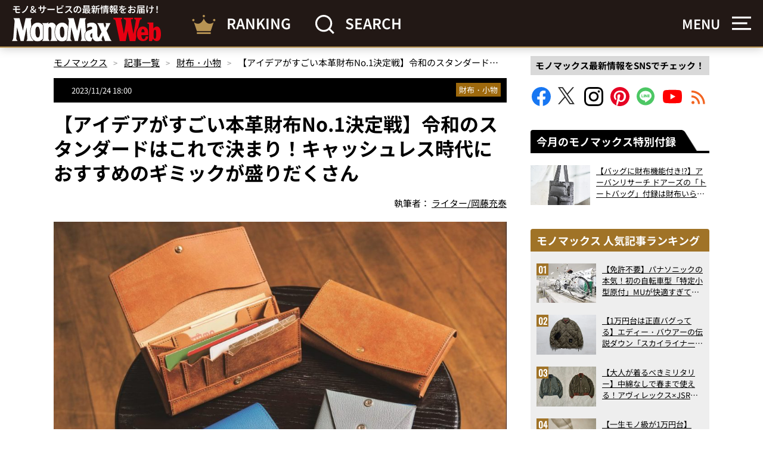

--- FILE ---
content_type: text/html; charset=UTF-8
request_url: https://monomax.jp/archives/198917/
body_size: 28769
content:
<!DOCTYPE html>
<html lang="ja">
<head prefix="og: http://ogp.me/ns# fb: http://ogp.me/ns/fb# article: http://ogp.me/ns/article#">

<!-- ヘッダー用_<head>のすぐ下に設置してください -->
<script async src="https://securepubads.g.doubleclick.net/tag/js/gpt.js"></script>

<!--Adx_interstitial_9176203-->
<script>
  window.googletag = window.googletag || {cmd: []};
  googletag.cmd.push(function() {
    var slot = googletag.defineOutOfPageSlot(
      '/9176203,22749481305/1876945',
      googletag.enums.OutOfPageFormat.INTERSTITIAL);
    if (slot) slot.addService(googletag.pubads());
        googletag.pubads().enableSingleRequest();
    googletag.pubads().disableInitialLoad();
    googletag.pubads().collapseEmptyDivs();
    googletag.enableServices();
    googletag.display(slot);
    googletag.pubads().refresh([slot]);
  });
</script>

<script type="text/javascript">
  window.pbjs = window.pbjs || {};
  window.pbjs.que = window.pbjs.que || [];
</script>
<script async='async' src="https://flux-cdn.com/client/1000335/monomax_01688.min.js"></script>

<script type="text/javascript">
  window.googletag = window.googletag || {};
  window.googletag.cmd = window.googletag.cmd || [];
</script>
<script async='async' src='https://securepubads.g.doubleclick.net/tag/js/gpt.js'></script>

<script type="text/javascript">
  window.fluxtag = {
    readyBids: {
      prebid: false,
      google: false
    },
    failSafeTimeout: 3e3,
    isFn: function isFn(object) {
      var _t = 'Function';
      var toString = Object.prototype.toString;
      return toString.call(object) === '[object ' + _t + ']';
    },
    launchAdServer: function () {
      if (!fluxtag.readyBids.prebid) {
        return;
      }
      fluxtag.requestAdServer();
    },
    requestAdServer: function () {
      if (!fluxtag.readyBids.google) {
        fluxtag.readyBids.google = true;
        googletag.cmd.push(function () {
          if (!!(pbjs.setTargetingForGPTAsync) && fluxtag.isFn(pbjs.setTargetingForGPTAsync)) {
            pbjs.que.push(function () {
              pbjs.setTargetingForGPTAsync();
            });
          }
          googletag.pubads().refresh(imobile_gam_slots);
        });
      }
    }
  };
</script>

<script type="text/javascript">
  setTimeout(function() {
    fluxtag.requestAdServer();
  }, fluxtag.failSafeTimeout);
</script>

<script type="text/javascript">
  var imobile_gam_slots = [];
  googletag.cmd.push(function () {
    imobile_gam_slots.push(googletag.defineSlot('/9176203,22749481305/1871316', [[320, 50], [320, 75], [320, 100], [320, 70], [320, 80], [320, 120], [320, 150], [320, 180]], 'div-gpt-ad-1726018612738-0').addService(googletag.pubads()));
    imobile_gam_slots.push(googletag.defineSlot('/9176203,22749481305/1871317', [[200, 200], [300, 280], [320, 180], [250, 250], [336, 280], [300, 250]], 'div-gpt-ad-1726018670989-0').addService(googletag.pubads()));
    imobile_gam_slots.push(googletag.defineSlot('/9176203,22749481305/1876941', [[320, 50], [320, 100], [320, 75]], 'div-gpt-ad-1730183861662-0').addService(googletag.pubads()));
    imobile_gam_slots.push(googletag.defineSlot('/9176203,22749481305/1876942', [[300, 280], [300, 250], [300, 300], [250, 250], [336, 280], [200, 200], [320, 180]], 'div-gpt-ad-1730183921229-0').addService(googletag.pubads()));
    imobile_gam_slots.push(googletag.defineSlot('/9176203,22749481305/1876943', [[320, 180], [300, 300], [300, 280], [200, 200], [250, 250], [300, 250], [336, 280]], 'div-gpt-ad-1730183982726-0').addService(googletag.pubads()));
    imobile_gam_slots.push(googletag.defineSlot('/9176203,22749481305/1876944', [[250, 250], [300, 250], [336, 280], [300, 280], [300, 300], [200, 200], [320, 180]], 'div-gpt-ad-1730184042496-0').addService(googletag.pubads()));
    imobile_gam_slots.push(googletag.defineSlot('/9176203,22749481305/1895678', [[300, 250], [336, 280]], 'div-gpt-ad-1744869606650-0').addService(googletag.pubads()));
    imobile_gam_slots.push(googletag.defineSlot('/9176203,22749481305/1904178', [[728, 90], [970, 90], [468, 60], 'fluid'], 'div-gpt-ad-1752551669378-0').addService(googletag.pubads()));
    googletag.pubads().enableSingleRequest();
    googletag.pubads().collapseEmptyDivs();
    googletag.pubads().disableInitialLoad();
    googletag.enableServices();

    if (!!(window.pbFlux) && !!(window.pbFlux.prebidBidder) && fluxtag.isFn(window.pbFlux.prebidBidder)) {
      pbjs.que.push(function () {
        window.pbFlux.prebidBidder();
      });
    } else {
      fluxtag.readyBids.prebid = true;
      fluxtag.launchAdServer();
    }
  });
</script>



<script>
  window.googletag = window.googletag || {cmd: []};
  googletag.cmd.push(function() {
    googletag.pubads().addEventListener("slotResponseReceived", (event) => {
      if (!event.slot.getOutOfPage()) return;
      if (event.slot.getResponseInformation() != null) {
        try {
          window.sessionStorage.setItem('imgaminst.1889159', '');
        } catch {}
      }
    });
  });
</script>

<script>
  window.googletag = window.googletag || {cmd: []};
  googletag.cmd.push(function() {
    googletag.pubads().addEventListener("slotResponseReceived", (event) => {
      if (!event.slot.getOutOfPage()) return;
      if (event.slot.getResponseInformation() != null) {
        try {
          window.sessionStorage.setItem('imgaminst.1889160', '');
        } catch {}
      }
    });
  });
</script>

<meta charset="utf-8">
<meta http-equiv="X-UA-Compatible" content="IE=edge">
<title>【アイデアがすごい本革財布No.1決定戦】令和のスタンダードはこれで決まり！キャッシュレス時代におすすめのギミックが盛りだくさん | 【公式】モノマックス（MonoMax）｜付録、カバン、時計、家電、カップ麺などの情報を詳しく解説！</title>
<link crossorigin data-rocket-preconnect href="https://player.gliacloud.com" rel="preconnect">
<link crossorigin data-rocket-preconnect href="https://hm.mieru-ca.com" rel="preconnect">
<link crossorigin data-rocket-preconnect href="https://dmp.im-apps.net" rel="preconnect">
<link crossorigin data-rocket-preconnect href="https://www.googletagmanager.com" rel="preconnect">
<link crossorigin data-rocket-preconnect href="https://opt.mieru-ca.com" rel="preconnect">
<link crossorigin data-rocket-preconnect href="https://sync.im-apps.net" rel="preconnect">
<link crossorigin data-rocket-preconnect href="https://securepubads.g.doubleclick.net" rel="preconnect">
<link crossorigin data-rocket-preconnect href="https://pagead2.googlesyndication.com" rel="preconnect">
<link crossorigin data-rocket-preconnect href="https://static.ads-twitter.com" rel="preconnect">
<link crossorigin data-rocket-preconnect href="https://flux-cdn.com" rel="preconnect">
<link crossorigin data-rocket-preconnect href="https://yads.c.yimg.jp" rel="preconnect">
<link crossorigin data-rocket-preconnect href="https://imp-adedge.i-mobile.co.jp" rel="preconnect">
<link crossorigin data-rocket-preconnect href="https://cdn.id5-sync.com" rel="preconnect">
<link crossorigin data-rocket-preconnect href="https://cdn.webpush.jp" rel="preconnect">
<link crossorigin data-rocket-preconnect href="https://shop.gliastudios.com" rel="preconnect">
<link crossorigin data-rocket-preconnect href="https://speee-ad.akamaized.net" rel="preconnect">
<link crossorigin data-rocket-preconnect href="https://api.webpush.jp" rel="preconnect">
<link crossorigin data-rocket-preconnect href="https://googleads.g.doubleclick.net" rel="preconnect">
<link crossorigin data-rocket-preload as="font" href="https://monomax.jp/official/wp-content/themes/monomaxweb/common/fonts/noto-sans-jp-regular.woff2" rel="preload">
<link crossorigin data-rocket-preload as="font" href="https://monomax.jp/official/wp-content/themes/monomaxweb/common/fonts/oswald-regular.woff2" rel="preload"><link rel="preload" data-rocket-preload as="image" href="https://monomax.jp/official/wp-content/uploads/2024/11/MiConv.com__img62___-e1700801550842-1000x749.jpg" fetchpriority="high">

<meta property="og:description" content="使い続けることで味を増す本革財布は価格以上に価値ある存在。そこで今回は、世界中から選ばれた革の魅力にフォーカスしながら、今選ぶべき財布を大検証していきます。ここでは特に、アイデアが光るギミックNo.1本革財布をピックアップしました。">
<meta property="og:title" content="【アイデアがすごい本革財布No.1決定戦】令和のスタンダードはこれで決まり！キャッシュレス時代におすすめのギミックが盛りだくさん | 【公式】モノマックス（MonoMax）｜付録、カバン、時計、家電、カップ麺などの情報を詳しく解説！">
<meta property="og:type" content="article">
<meta property="og:url" content="https://monomax.jp/archives/198917/">
<meta property="og:site_name" content="【公式】モノマックス（MonoMax）｜付録、カバン、時計、家電、カップ麺などの情報を詳しく解説！">
<meta property="og:locale" content="ja_JP">

<meta property="og:image" content="https://monomax.jp/official/wp-content/uploads/2024/11/MiConv.com__img62_a.jpg">

<meta name="twitter:card" content="summary_large_image">
<meta name="twitter:site" content="@monomaxweb">
<meta name="twitter:creator" content="@monomaxweb">

<meta name="viewport" content="width=device-width,initial-scale=1.0">
<meta name="format-detection" content="telephone=no">
<link rel="alternate" type="application/rss+xml" title="【公式】モノマックス（MonoMax）｜付録、カバン、時計、家電、カップ麺などの情報を詳しく解説！" href="https://monomax.jp/feed/">
<link rel="icon" href="https://monomax.jp/official/wp-content/themes/monomaxweb/favicon.svg">
<link rel="apple-touch-icon" href="https://monomax.jp/official/wp-content/themes/monomaxweb/apple-touch-icon.png">
<link rel="manifest" href="/manifest.webmanifest">
<link data-minify="1" rel="stylesheet" href="https://monomax.jp/official/wp-content/cache/background-css/1/monomax.jp/official/wp-content/cache/min/1/official/wp-content/themes/monomaxweb/common/css/common.css?ver=1764305318&wpr_t=1768732598" media="all" rel="preload" as="style">
<link data-minify="1" rel="stylesheet" href="https://monomax.jp/official/wp-content/cache/min/1/official/wp-content/themes/monomaxweb/common/css/slick.css?ver=1764305322" media="all" rel="preload" as="style">
<link data-minify="1" rel="stylesheet" href="https://monomax.jp/official/wp-content/cache/background-css/1/monomax.jp/official/wp-content/cache/min/1/official/wp-content/themes/monomaxweb/common/css/slick-theme.css?ver=1764305322&wpr_t=1768732598" media="all" rel="preload" as="style">

<script src="https://monomax.jp/official/wp-content/themes/monomaxweb/common/js/jquery-3.7.1.min.js" defer></script>
<script src="https://monomax.jp/official/wp-content/themes/monomaxweb/common/js/js.cookie.js" defer></script>
<script src="https://monomax.jp/official/wp-content/themes/monomaxweb/common/js/common.js?20260118" defer></script>
<script src="https://monomax.jp/official/wp-content/themes/monomaxweb/common/js/slick.min.js" defer></script>
<script src="https://monomax.jp/official/wp-content/themes/monomaxweb/common/js/gallery.js?20260118" defer></script>
<meta name="description" content="使い続けることで味を増す本革財布は価格以上に価値ある存在。そこで今回は、世界中から選ばれた革の魅力にフォーカスしながら、今選ぶべき財布を大検証していきます。ここでは特に、アイデアが光るギミックNo.1本革財布をピックアップしました。" />
<meta name='robots' content='max-image-preview:large' />
	<style>img:is([sizes="auto" i], [sizes^="auto," i]) { contain-intrinsic-size: 3000px 1500px }</style>
	<script type="text/javascript" id="wpp-js" src="https://monomax.jp/official/wp-content/plugins/wordpress-popular-posts/assets/js/wpp.min.js?ver=7.3.6" data-sampling="0" data-sampling-rate="100" data-api-url="https://monomax.jp/wp-json/wordpress-popular-posts" data-post-id="198917" data-token="774d3da788" data-lang="0" data-debug="0"></script>
<style id='classic-theme-styles-inline-css' type='text/css'>
/*! This file is auto-generated */
.wp-block-button__link{color:#fff;background-color:#32373c;border-radius:9999px;box-shadow:none;text-decoration:none;padding:calc(.667em + 2px) calc(1.333em + 2px);font-size:1.125em}.wp-block-file__button{background:#32373c;color:#fff;text-decoration:none}
</style>
<link data-minify="1" rel='stylesheet' id='wordpress-popular-posts-css-css' href='https://monomax.jp/official/wp-content/cache/min/1/official/wp-content/plugins/wordpress-popular-posts/assets/css/wpp.css?ver=1764305318' type='text/css' media='all' />
<link data-minify="1" rel='stylesheet' id='taxopress-frontend-css-css' href='https://monomax.jp/official/wp-content/cache/min/1/official/wp-content/plugins/simple-tags/assets/frontend/css/frontend.css?ver=1764305318' type='text/css' media='all' />
<link data-minify="1" rel='stylesheet' id='wp-associate-post-r2-css' href='https://monomax.jp/official/wp-content/cache/min/1/official/wp-content/plugins/wp-associate-post-r2/css/skin-standard.css?ver=1764305318' type='text/css' media='all' />
<style id='rocket-lazyload-inline-css' type='text/css'>
.rll-youtube-player{position:relative;padding-bottom:56.23%;height:0;overflow:hidden;max-width:100%;}.rll-youtube-player:focus-within{outline: 2px solid currentColor;outline-offset: 5px;}.rll-youtube-player iframe{position:absolute;top:0;left:0;width:100%;height:100%;z-index:100;background:0 0}.rll-youtube-player img{bottom:0;display:block;left:0;margin:auto;max-width:100%;width:100%;position:absolute;right:0;top:0;border:none;height:auto;-webkit-transition:.4s all;-moz-transition:.4s all;transition:.4s all}.rll-youtube-player img:hover{-webkit-filter:brightness(75%)}.rll-youtube-player .play{height:100%;width:100%;left:0;top:0;position:absolute;background:var(--wpr-bg-8847a611-9168-4e79-9a78-eb978ddab143) no-repeat center;background-color: transparent !important;cursor:pointer;border:none;}
</style>
            <style id="wpp-loading-animation-styles">@-webkit-keyframes bgslide{from{background-position-x:0}to{background-position-x:-200%}}@keyframes bgslide{from{background-position-x:0}to{background-position-x:-200%}}.wpp-widget-block-placeholder,.wpp-shortcode-placeholder{margin:0 auto;width:60px;height:3px;background:#dd3737;background:linear-gradient(90deg,#dd3737 0%,#571313 10%,#dd3737 100%);background-size:200% auto;border-radius:3px;-webkit-animation:bgslide 1s infinite linear;animation:bgslide 1s infinite linear}</style>
            <link rel="canonical" href="https://monomax.jp/archives/198917/">
<link rel="next" href="https://monomax.jp/archives/198917/2/">
<style type="text/css">a.st_tag, a.internal_tag, .st_tag, .internal_tag { text-decoration: underline !important; }</style><!-- ## NXS/OG ## --><!-- ## NXSOGTAGS ## --><!-- ## NXS/OG ## -->
<noscript><style id="rocket-lazyload-nojs-css">.rll-youtube-player, [data-lazy-src]{display:none !important;}</style></noscript>
<script data-ad-client="ca-pub-7296617434287310" async src="https://pagead2.googlesyndication.com/pagead/js/adsbygoogle.js"></script>
	
<!-- Google Tag Manager -->
<script>(function(w,d,s,l,i){w[l]=w[l]||[];w[l].push({'gtm.start':
new Date().getTime(),event:'gtm.js'});var f=d.getElementsByTagName(s)[0],
j=d.createElement(s),dl=l!='dataLayer'?'&l='+l:'';j.async=true;j.src=
'https://www.googletagmanager.com/gtm.js?id='+i+dl;f.parentNode.insertBefore(j,f);
})(window,document,'script','dataLayer','GTM-PZ3QHF4');</script>
<!-- /Google Tag Manager -->



<!-- yahoo -->
<script async src="https://yads.c.yimg.jp/js/yads-async.js"></script>
<!-- /yahoo -->
	
<script async src="https://imp-adedge.i-mobile.co.jp/smarttags/qJXysSFhY0i7__Ys0Q_tCg.js"></script>
<script>
  window.smarttag = window.smarttag || {cmd: []};
</script>
<style id="wpr-lazyload-bg-container"></style><style id="wpr-lazyload-bg-exclusion">.heading01>.inner01:before{--wpr-bg-bdea6792-9c51-4d43-be2a-8aaaf54a0d7c: url('https://monomax.jp/official/wp-content/themes/monomaxweb/common/images/bg01.png');}</style>
<noscript>
<style id="wpr-lazyload-bg-nostyle">.btn02>a>.inner01::before{--wpr-bg-d8f07dcb-3076-452b-89a7-137354138277: url('https://monomax.jp/official/wp-content/themes/monomaxweb/common/images/ic04.png');}.btn02>a>.inner01::after{--wpr-bg-553df8b0-03dc-4738-8ae9-6bae7510d325: url('https://monomax.jp/official/wp-content/themes/monomaxweb/common/images/ic04on.png');}.btn03>a>.inner01::before{--wpr-bg-8b68fd77-b07b-4640-a8c4-6d0f6765dd8a: url('https://monomax.jp/official/wp-content/themes/monomaxweb/common/images/ic09.png');}.btn03>a>.inner01::after{--wpr-bg-cf11f310-ac04-414b-b245-d627c9d5b34c: url('https://monomax.jp/official/wp-content/themes/monomaxweb/common/images/ic09on.png');}.headButton03::before{--wpr-bg-81220129-082f-4b94-b461-687725a4404c: url('https://monomax.jp/official/wp-content/themes/monomaxweb/common/images/ic06.png');}.headButton03::after{--wpr-bg-d8486dd9-abf5-4fef-af93-d9d46f237b8d: url('https://monomax.jp/official/wp-content/themes/monomaxweb/common/images/ic05on.png');}.headButton01::before{--wpr-bg-f7cd3598-a903-46e8-9682-db147a23b530: url('https://monomax.jp/official/wp-content/themes/monomaxweb/common/images/ic05.png');}.headButton01::after{--wpr-bg-418466df-b5a6-4cf5-b51d-8a5c982cc091: url('https://monomax.jp/official/wp-content/themes/monomaxweb/common/images/ic05on.png');}.amazonBlock01 .primeIconBlock01{--wpr-bg-9fd42f28-b8a1-47cf-b78c-f817ea0a4d0a: url('https://images-na.ssl-images-amazon.com/images/G/01/AUIClients/AmazonUIBaseCSS-sprite_2x_weblab_AUI_100106_T1-4e9f4ae74b1b576e5f55de370aae7aedaedf390d._V2_.png');}.col06>.text01>.update01::before{--wpr-bg-c40c0782-f736-4883-8dc3-5ecaaaae824a: url('https://monomax.jp/official/wp-content/themes/monomaxweb/common/images/ic07.svg');}.col06>.text01>.pub01::before{--wpr-bg-455617e2-f288-4c7d-9f23-d757188f4775: url('https://monomax.jp/official/wp-content/themes/monomaxweb/common/images/ic08.svg');}#recommendBlock::after{--wpr-bg-fb8c8258-4207-4277-801d-f479044e3e68: url('https://monomax.jp/official/wp-content/themes/monomaxweb/common/images/logo03.svg');}#recommendBlock::after{--wpr-bg-cfa332ff-db42-4cdb-9195-78639db55d20: url('https://monomax.jp/official/wp-content/themes/monomaxweb/common/images/logo03.svg');}#rankingBlock::after{--wpr-bg-4ae6d3ef-603a-467e-b33d-06f141b1b95f: url('https://monomax.jp/official/wp-content/themes/monomaxweb/common/images/logo04.svg');}#rankingBlock::after{--wpr-bg-5f6d7638-1c16-463b-83ff-764802fe84cb: url('https://monomax.jp/official/wp-content/themes/monomaxweb/common/images/logo04.svg');}#movieBlock>.block01 .slide .item>.image01>a::before{--wpr-bg-fd4b1604-5e39-46a5-8721-c617af96a47b: url('https://monomax.jp/official/wp-content/themes/monomaxweb/common/images/youtube.svg');}.menu_on #header01>.headerWrap02>.headerBlock01>.image01::after{--wpr-bg-4410c719-93f4-4875-9203-49828fc1106d: url('https://monomax.jp/official/wp-content/themes/monomaxweb/common/images/ic15.svg');}.movieItem01>.image01>a::before{--wpr-bg-557859dc-bbb6-4561-acc0-1eb2fdb0567c: url('https://monomax.jp/official/wp-content/themes/monomaxweb/common/images/youtube.svg');}.slick-loading .slick-list{--wpr-bg-50bce92d-263e-424a-953d-d87a0de17905: url('https://monomax.jp/official/wp-content/themes/monomaxweb/common/images/ajax-loader.gif');}.slick-prev:before,.slick-prev:after{--wpr-bg-83afab33-3ac0-4d38-a224-9870fbc8ddef: url('https://monomax.jp/official/wp-content/themes/monomaxweb/common/images/bt01.png');}.slick-next:before,.slick-next:after{--wpr-bg-3d276dba-3391-4963-ab05-ee38b464c750: url('https://monomax.jp/official/wp-content/themes/monomaxweb/common/images/bt02.png');}.slick-prev:after{--wpr-bg-3cf4ffd2-4eaf-4094-9aa7-ddf635427b1d: url('https://monomax.jp/official/wp-content/themes/monomaxweb/common/images/bt01on.png');}.slick-next:after{--wpr-bg-4057f3dd-b462-4b07-90e2-22f452c24f48: url('https://monomax.jp/official/wp-content/themes/monomaxweb/common/images/bt02on.png');}.rll-youtube-player .play{--wpr-bg-8847a611-9168-4e79-9a78-eb978ddab143: url('https://monomax.jp/official/wp-content/plugins/wp-rocket/assets/img/youtube.png');}</style>
</noscript>
<script type="application/javascript">const rocket_pairs = [{"selector":".btn02>a>.inner01","style":".btn02>a>.inner01::before{--wpr-bg-d8f07dcb-3076-452b-89a7-137354138277: url('https:\/\/monomax.jp\/official\/wp-content\/themes\/monomaxweb\/common\/images\/ic04.png');}","hash":"d8f07dcb-3076-452b-89a7-137354138277","url":"https:\/\/monomax.jp\/official\/wp-content\/themes\/monomaxweb\/common\/images\/ic04.png"},{"selector":".btn02>a>.inner01","style":".btn02>a>.inner01::after{--wpr-bg-553df8b0-03dc-4738-8ae9-6bae7510d325: url('https:\/\/monomax.jp\/official\/wp-content\/themes\/monomaxweb\/common\/images\/ic04on.png');}","hash":"553df8b0-03dc-4738-8ae9-6bae7510d325","url":"https:\/\/monomax.jp\/official\/wp-content\/themes\/monomaxweb\/common\/images\/ic04on.png"},{"selector":".btn03>a>.inner01","style":".btn03>a>.inner01::before{--wpr-bg-8b68fd77-b07b-4640-a8c4-6d0f6765dd8a: url('https:\/\/monomax.jp\/official\/wp-content\/themes\/monomaxweb\/common\/images\/ic09.png');}","hash":"8b68fd77-b07b-4640-a8c4-6d0f6765dd8a","url":"https:\/\/monomax.jp\/official\/wp-content\/themes\/monomaxweb\/common\/images\/ic09.png"},{"selector":".btn03>a>.inner01","style":".btn03>a>.inner01::after{--wpr-bg-cf11f310-ac04-414b-b245-d627c9d5b34c: url('https:\/\/monomax.jp\/official\/wp-content\/themes\/monomaxweb\/common\/images\/ic09on.png');}","hash":"cf11f310-ac04-414b-b245-d627c9d5b34c","url":"https:\/\/monomax.jp\/official\/wp-content\/themes\/monomaxweb\/common\/images\/ic09on.png"},{"selector":".headButton03","style":".headButton03::before{--wpr-bg-81220129-082f-4b94-b461-687725a4404c: url('https:\/\/monomax.jp\/official\/wp-content\/themes\/monomaxweb\/common\/images\/ic06.png');}","hash":"81220129-082f-4b94-b461-687725a4404c","url":"https:\/\/monomax.jp\/official\/wp-content\/themes\/monomaxweb\/common\/images\/ic06.png"},{"selector":".headButton03","style":".headButton03::after{--wpr-bg-d8486dd9-abf5-4fef-af93-d9d46f237b8d: url('https:\/\/monomax.jp\/official\/wp-content\/themes\/monomaxweb\/common\/images\/ic05on.png');}","hash":"d8486dd9-abf5-4fef-af93-d9d46f237b8d","url":"https:\/\/monomax.jp\/official\/wp-content\/themes\/monomaxweb\/common\/images\/ic05on.png"},{"selector":".headButton01","style":".headButton01::before{--wpr-bg-f7cd3598-a903-46e8-9682-db147a23b530: url('https:\/\/monomax.jp\/official\/wp-content\/themes\/monomaxweb\/common\/images\/ic05.png');}","hash":"f7cd3598-a903-46e8-9682-db147a23b530","url":"https:\/\/monomax.jp\/official\/wp-content\/themes\/monomaxweb\/common\/images\/ic05.png"},{"selector":".headButton01","style":".headButton01::after{--wpr-bg-418466df-b5a6-4cf5-b51d-8a5c982cc091: url('https:\/\/monomax.jp\/official\/wp-content\/themes\/monomaxweb\/common\/images\/ic05on.png');}","hash":"418466df-b5a6-4cf5-b51d-8a5c982cc091","url":"https:\/\/monomax.jp\/official\/wp-content\/themes\/monomaxweb\/common\/images\/ic05on.png"},{"selector":".amazonBlock01 .primeIconBlock01","style":".amazonBlock01 .primeIconBlock01{--wpr-bg-9fd42f28-b8a1-47cf-b78c-f817ea0a4d0a: url('https:\/\/images-na.ssl-images-amazon.com\/images\/G\/01\/AUIClients\/AmazonUIBaseCSS-sprite_2x_weblab_AUI_100106_T1-4e9f4ae74b1b576e5f55de370aae7aedaedf390d._V2_.png');}","hash":"9fd42f28-b8a1-47cf-b78c-f817ea0a4d0a","url":"https:\/\/images-na.ssl-images-amazon.com\/images\/G\/01\/AUIClients\/AmazonUIBaseCSS-sprite_2x_weblab_AUI_100106_T1-4e9f4ae74b1b576e5f55de370aae7aedaedf390d._V2_.png"},{"selector":".col06>.text01>.update01","style":".col06>.text01>.update01::before{--wpr-bg-c40c0782-f736-4883-8dc3-5ecaaaae824a: url('https:\/\/monomax.jp\/official\/wp-content\/themes\/monomaxweb\/common\/images\/ic07.svg');}","hash":"c40c0782-f736-4883-8dc3-5ecaaaae824a","url":"https:\/\/monomax.jp\/official\/wp-content\/themes\/monomaxweb\/common\/images\/ic07.svg"},{"selector":".col06>.text01>.pub01","style":".col06>.text01>.pub01::before{--wpr-bg-455617e2-f288-4c7d-9f23-d757188f4775: url('https:\/\/monomax.jp\/official\/wp-content\/themes\/monomaxweb\/common\/images\/ic08.svg');}","hash":"455617e2-f288-4c7d-9f23-d757188f4775","url":"https:\/\/monomax.jp\/official\/wp-content\/themes\/monomaxweb\/common\/images\/ic08.svg"},{"selector":"#recommendBlock","style":"#recommendBlock::after{--wpr-bg-fb8c8258-4207-4277-801d-f479044e3e68: url('https:\/\/monomax.jp\/official\/wp-content\/themes\/monomaxweb\/common\/images\/logo03.svg');}","hash":"fb8c8258-4207-4277-801d-f479044e3e68","url":"https:\/\/monomax.jp\/official\/wp-content\/themes\/monomaxweb\/common\/images\/logo03.svg"},{"selector":"#recommendBlock","style":"#recommendBlock::after{--wpr-bg-cfa332ff-db42-4cdb-9195-78639db55d20: url('https:\/\/monomax.jp\/official\/wp-content\/themes\/monomaxweb\/common\/images\/logo03.svg');}","hash":"cfa332ff-db42-4cdb-9195-78639db55d20","url":"https:\/\/monomax.jp\/official\/wp-content\/themes\/monomaxweb\/common\/images\/logo03.svg"},{"selector":"#rankingBlock","style":"#rankingBlock::after{--wpr-bg-4ae6d3ef-603a-467e-b33d-06f141b1b95f: url('https:\/\/monomax.jp\/official\/wp-content\/themes\/monomaxweb\/common\/images\/logo04.svg');}","hash":"4ae6d3ef-603a-467e-b33d-06f141b1b95f","url":"https:\/\/monomax.jp\/official\/wp-content\/themes\/monomaxweb\/common\/images\/logo04.svg"},{"selector":"#rankingBlock","style":"#rankingBlock::after{--wpr-bg-5f6d7638-1c16-463b-83ff-764802fe84cb: url('https:\/\/monomax.jp\/official\/wp-content\/themes\/monomaxweb\/common\/images\/logo04.svg');}","hash":"5f6d7638-1c16-463b-83ff-764802fe84cb","url":"https:\/\/monomax.jp\/official\/wp-content\/themes\/monomaxweb\/common\/images\/logo04.svg"},{"selector":"#movieBlock>.block01 .slide .item>.image01>a","style":"#movieBlock>.block01 .slide .item>.image01>a::before{--wpr-bg-fd4b1604-5e39-46a5-8721-c617af96a47b: url('https:\/\/monomax.jp\/official\/wp-content\/themes\/monomaxweb\/common\/images\/youtube.svg');}","hash":"fd4b1604-5e39-46a5-8721-c617af96a47b","url":"https:\/\/monomax.jp\/official\/wp-content\/themes\/monomaxweb\/common\/images\/youtube.svg"},{"selector":".menu_on #header01>.headerWrap02>.headerBlock01>.image01","style":".menu_on #header01>.headerWrap02>.headerBlock01>.image01::after{--wpr-bg-4410c719-93f4-4875-9203-49828fc1106d: url('https:\/\/monomax.jp\/official\/wp-content\/themes\/monomaxweb\/common\/images\/ic15.svg');}","hash":"4410c719-93f4-4875-9203-49828fc1106d","url":"https:\/\/monomax.jp\/official\/wp-content\/themes\/monomaxweb\/common\/images\/ic15.svg"},{"selector":".movieItem01>.image01>a","style":".movieItem01>.image01>a::before{--wpr-bg-557859dc-bbb6-4561-acc0-1eb2fdb0567c: url('https:\/\/monomax.jp\/official\/wp-content\/themes\/monomaxweb\/common\/images\/youtube.svg');}","hash":"557859dc-bbb6-4561-acc0-1eb2fdb0567c","url":"https:\/\/monomax.jp\/official\/wp-content\/themes\/monomaxweb\/common\/images\/youtube.svg"},{"selector":".slick-loading .slick-list","style":".slick-loading .slick-list{--wpr-bg-50bce92d-263e-424a-953d-d87a0de17905: url('https:\/\/monomax.jp\/official\/wp-content\/themes\/monomaxweb\/common\/images\/ajax-loader.gif');}","hash":"50bce92d-263e-424a-953d-d87a0de17905","url":"https:\/\/monomax.jp\/official\/wp-content\/themes\/monomaxweb\/common\/images\/ajax-loader.gif"},{"selector":".slick-prev","style":".slick-prev:before,.slick-prev:after{--wpr-bg-83afab33-3ac0-4d38-a224-9870fbc8ddef: url('https:\/\/monomax.jp\/official\/wp-content\/themes\/monomaxweb\/common\/images\/bt01.png');}","hash":"83afab33-3ac0-4d38-a224-9870fbc8ddef","url":"https:\/\/monomax.jp\/official\/wp-content\/themes\/monomaxweb\/common\/images\/bt01.png"},{"selector":".slick-next","style":".slick-next:before,.slick-next:after{--wpr-bg-3d276dba-3391-4963-ab05-ee38b464c750: url('https:\/\/monomax.jp\/official\/wp-content\/themes\/monomaxweb\/common\/images\/bt02.png');}","hash":"3d276dba-3391-4963-ab05-ee38b464c750","url":"https:\/\/monomax.jp\/official\/wp-content\/themes\/monomaxweb\/common\/images\/bt02.png"},{"selector":".slick-prev","style":".slick-prev:after{--wpr-bg-3cf4ffd2-4eaf-4094-9aa7-ddf635427b1d: url('https:\/\/monomax.jp\/official\/wp-content\/themes\/monomaxweb\/common\/images\/bt01on.png');}","hash":"3cf4ffd2-4eaf-4094-9aa7-ddf635427b1d","url":"https:\/\/monomax.jp\/official\/wp-content\/themes\/monomaxweb\/common\/images\/bt01on.png"},{"selector":".slick-next","style":".slick-next:after{--wpr-bg-4057f3dd-b462-4b07-90e2-22f452c24f48: url('https:\/\/monomax.jp\/official\/wp-content\/themes\/monomaxweb\/common\/images\/bt02on.png');}","hash":"4057f3dd-b462-4b07-90e2-22f452c24f48","url":"https:\/\/monomax.jp\/official\/wp-content\/themes\/monomaxweb\/common\/images\/bt02on.png"},{"selector":".rll-youtube-player .play","style":".rll-youtube-player .play{--wpr-bg-8847a611-9168-4e79-9a78-eb978ddab143: url('https:\/\/monomax.jp\/official\/wp-content\/plugins\/wp-rocket\/assets\/img\/youtube.png');}","hash":"8847a611-9168-4e79-9a78-eb978ddab143","url":"https:\/\/monomax.jp\/official\/wp-content\/plugins\/wp-rocket\/assets\/img\/youtube.png"}]; const rocket_excluded_pairs = [{"selector":".heading01>.inner01","style":".heading01>.inner01:before{--wpr-bg-bdea6792-9c51-4d43-be2a-8aaaf54a0d7c: url('https:\/\/monomax.jp\/official\/wp-content\/themes\/monomaxweb\/common\/images\/bg01.png');}","hash":"bdea6792-9c51-4d43-be2a-8aaaf54a0d7c","url":"https:\/\/monomax.jp\/official\/wp-content\/themes\/monomaxweb\/common\/images\/bg01.png"}];</script><meta name="generator" content="WP Rocket 3.20.0.3" data-wpr-features="wpr_lazyload_css_bg_img wpr_defer_js wpr_lazyload_images wpr_lazyload_iframes wpr_preconnect_external_domains wpr_auto_preload_fonts wpr_oci wpr_image_dimensions wpr_minify_css wpr_preload_links wpr_desktop" /></head>
<body id="top">
<!-- /9176203,22749481305/1904178 PC PCオーバーレイ <body>のすぐ下に設置してください -->
<div style='position:fixed;bottom:0;padding-bottom:env(safe-area-inset-bottom);left:0;right:0;width:100%;background:rgba(0, 0, 0, 0);z-index:99998;text-align:center;transform:translate3d(0, 0, 0);'>
  <div id='div-gpt-ad-1752551669378-0' style='margin:auto;text-align:center;z-index:99999;'>
    <script>
      googletag.cmd.push(function() { googletag.display('div-gpt-ad-1752551669378-0'); });
    </script>
  </div>
</div>
	<!--RCインタースティシャル（PC）-->
	<div  id="im-511ea914727f46be8404a3f123cd2b41">
	<script async src="//imp-adedge.i-mobile.co.jp/script/v1/spot.js?20220104"></script>
	<script>(window.adsbyimobile=window.adsbyimobile||[]).push({pid:78318,mid:548556,asid:1889160,type:"banner",display:"interstitial",elementid:"im-511ea914727f46be8404a3f123cd2b41"})</script>
	</div>

<!-- Google Tag Manager (noscript) -->
<noscript><iframe src="https://www.googletagmanager.com/ns.html?id=GTM-PZ3QHF4"
height="0" width="0" style="display:none;visibility:hidden"></iframe></noscript>
<!-- /Google Tag Manager (noscript) -->


<header  id="header01">
	<div  class="headWrap01">
					<p class="logo01"><a href="/"><img src="https://monomax.jp/official/wp-content/themes/monomaxweb/common/images/logo07.svg" alt="モノ＆サービスの最新情報をお届け！MonoMax（モノマックス） Web" width="252" height="62" class="iconLogo01"></a></p>
				<div  class="headerBlock01">
			<a href="/ranking/">
				<img src="https://monomax.jp/official/wp-content/themes/monomaxweb/common/images/ic10.svg" alt="RANKING" width="40" height="32">
				<span class="text01">RANKING</span>
			</a>
		</div>
		<div  class="headerBlock01 search">
			<img src="https://monomax.jp/official/wp-content/themes/monomaxweb/common/images/ic11.svg" alt="SEARCH" width="33" height="32">
			<span class="text01">SEARCH</span>
		</div>
	<!-- /headWrap01 --></div>
	<div  class="headerWrap02">
		<div  class="headerBlock01 menu">
			<p class="text01 spNone">MENU</p>
			<p class="image01"><img src="https://monomax.jp/official/wp-content/themes/monomaxweb/common/images/ic12.svg" alt="MENU" width="32" height="24"></p>
		</div>
	</div>
<!-- /header01 --></header>

<div class="headNavArea02">
	<div  class="inner01">
		<nav id="globalNav02">
		<ul><li><a href="https://monomax.jp/category/item/">付録</a></li>
<li><a href="https://monomax.jp/category/bag/">バッグ</a></li>
<li><a href="https://monomax.jp/category/watch/">時計</a></li>
<li><a href="https://monomax.jp/category/accessory/">財布・小物</a></li>
<li><a href="https://monomax.jp/category/shoes/">靴</a></li>
<li><a href="https://monomax.jp/category/appliance_digital/">家電・デジモノ</a></li>
<li><a href="https://monomax.jp/category/fashion/">ファッション</a></li>
<li><a href="https://monomax.jp/category/outdoor/">アウトドア</a></li>
<li><a href="https://monomax.jp/category/sundries/">雑貨</a></li>
<li><a href="https://monomax.jp/category/vehicle/">乗り物</a></li>
<li><a href="https://monomax.jp/category/gourmet/">グルメ</a></li>
<li><a href="https://monomax.jp/category/beams_special/">BEAMS特撮部</a></li>
<li><a href="https://monomax.jp/category/movie/">動画</a></li>
<li><a href="https://monomax.jp/category/children/">こどもと暮らし</a></li>
<li><a href="https://monomax.jp/category/topics/">トピックス</a></li>
<li><a href="/feature/">特集・連載</a></li>
<li><a href="/writer/">監修・執筆者</a></li>
</ul>		<!-- /globalNav02 --></nav>
		<div class="headSection02">
			<div class="inner01">
				<p class="text01">人気タグ</p>
								<ul class="tagList02">
											<li><a href="https://monomax.jp/archives/tag/t_sneakers/">スニーカー</a></li>
											<li><a href="https://monomax.jp/archives/tag/t_gourmet/">グルメ</a></li>
											<li><a href="https://monomax.jp/archives/tag/t_goods/">雑貨</a></li>
											<li><a href="https://monomax.jp/archives/tag/t_car/">クルマ</a></li>
											<li><a href="https://monomax.jp/archives/tag/t_collaboration/">コラボ</a></li>
											<li><a href="https://monomax.jp/archives/tag/t_backpack/">バックパック</a></li>
											<li><a href="https://monomax.jp/archives/tag/t_outer/">アウター</a></li>
											<li><a href="https://monomax.jp/archives/tag/t_shoulderbag/">ショルダーバッグ</a></li>
											<li><a href="https://monomax.jp/archives/tag/t_outdoorgear/">アウトドアギア</a></li>
											<li><a href="https://monomax.jp/archives/tag/t_automaticwatch/">機械式時計</a></li>
											<li><a href="https://monomax.jp/archives/tag/t_outdoor-wear/">アウトドアウェア</a></li>
											<li><a href="https://monomax.jp/archives/tag/t_bike/">バイク</a></li>
											<li><a href="https://monomax.jp/archives/tag/t_gadget/">ガジェット</a></li>
											<li><a href="https://monomax.jp/archives/tag/t_tops/">トップス</a></li>
											<li><a href="https://monomax.jp/archives/tag/t_totebag/">トートバッグ</a></li>
											<li><a href="https://monomax.jp/archives/tag/t_home-appliances/">生活家電</a></li>
											<li><a href="https://monomax.jp/archives/tag/t_sweets/">スイーツ</a></li>
											<li><a href="https://monomax.jp/archives/tag/t_camp/">キャンプ</a></li>
											<li><a href="https://monomax.jp/archives/tag/t_travelgoods/">旅行グッズ</a></li>
											<li><a href="https://monomax.jp/archives/tag/t_beauty/">美容</a></li>
											<li><a href="https://monomax.jp/archives/tag/t_simplewatch/">シンプル時計</a></li>
											<li><a href="https://monomax.jp/archives/tag/t_businessbag/">ビジネスバッグ</a></li>
											<li><a href="https://monomax.jp/archives/tag/t_cupnoodle/">カップ麺</a></li>
											<li><a href="https://monomax.jp/archives/tag/t_convenience-store/">コンビニ</a></li>
											<li><a href="https://monomax.jp/archives/tag/t_pants/">パンツ</a></li>
											<li><a href="https://monomax.jp/archives/tag/t_restaurant/">外食</a></li>
											<li><a href="https://monomax.jp/archives/tag/t_furoku/">付録</a></li>
											<li><a href="https://monomax.jp/archives/tag/t_muji/">無印良品</a></li>
											<li><a href="https://monomax.jp/archives/tag/t_wallet/">財布</a></li>
											<li><a href="https://monomax.jp/archives/tag/t_businessgoods/">ビジネスグッズ</a></li>
											<li><a href="https://monomax.jp/archives/tag/t_donki/">ドン・キホーテ</a></li>
											<li><a href="https://monomax.jp/archives/tag/t_leather/">革小物（レザーグッズ）</a></li>
											<li><a href="https://monomax.jp/archives/tag/t_nike/">NIKE（ナイキ）</a></li>
											<li><a href="https://monomax.jp/archives/tag/t_home-time/">おうち時間</a></li>
											<li><a href="https://monomax.jp/archives/tag/t_uniqlo/">ユニクロ</a></li>
											<li><a href="https://monomax.jp/archives/tag/t_snacks/">お菓子</a></li>
											<li><a href="https://monomax.jp/archives/tag/t_tshirts/">Tシャツ</a></li>
											<li><a href="https://monomax.jp/archives/tag/t_digi/">デジモノ</a></li>
											<li><a href="https://monomax.jp/archives/tag/t_chronograph/">クロノグラフ</a></li>
											<li><a href="https://monomax.jp/archives/tag/t_honda/">Honda（ホンダ）</a></li>
											<li><a href="https://monomax.jp/archives/tag/t_workman/">ワークマン</a></li>
											<li><a href="https://monomax.jp/archives/tag/t_sandals/">サンダル</a></li>
											<li><a href="https://monomax.jp/archives/tag/t_alc/">お酒</a></li>
											<li><a href="https://monomax.jp/archives/tag/t_newbalance/">New Balance（ニューバランス）</a></li>
											<li><a href="https://monomax.jp/archives/tag/t_audio/">オーディオ</a></li>
											<li><a href="https://monomax.jp/archives/tag/t_drink/">ドリンク</a></li>
											<li><a href="https://monomax.jp/archives/tag/t_cooking-appliances/">調理家電</a></li>
											<li><a href="https://monomax.jp/archives/tag/t_divers/">ダイバーズ</a></li>
											<li><a href="https://monomax.jp/archives/tag/t_beauty-health/">美容＆健康家電</a></li>
											<li><a href="https://monomax.jp/archives/tag/t_citizen/">CITIZEN（シチズン）</a></li>
									</ul>
			</div>
		<!-- /headSection02 --></div>
		<div class="headBlock02">
			<div class="inner01">
				<div class="wrap01">
					<div class="magazineBlock01">
						<p class="heading01"><span class="inner01">最新号のご案内</span></p>
												<div class="wrap01 between">
							<div class="headCol01">
								<p class="image01 hover"><a href="https://monomax.jp/magazine/319841/">
									<img src="data:image/svg+xml,%3Csvg%20xmlns='http://www.w3.org/2000/svg'%20viewBox='0%200%20396%20500'%3E%3C/svg%3E" width="396" height="500" alt="モノマックス 2026年2月号" data-lazy-src="https://monomax.jp/official/wp-content/uploads/2025/12/tsuhyo1-396x500.jpg"><noscript><img src="https://monomax.jp/official/wp-content/uploads/2025/12/tsuhyo1-396x500.jpg" width="396" height="500" alt="モノマックス 2026年2月号"></noscript>
								</a></p>
							<!-- /headCol01 --></div>
							<div class="headCol02">
								<p class="text01">モノマックス 2026年2月号</p>
								<p class="text02">
									2026年1月8日（木）発売<br>
									特別価格：1,480円（税込）								</p>
								<p class="btn01 type02"><a href="https://monomax.jp/magazine/319841/">最新号を見る</a></p>
							<!-- /headCol02 --></div>
						<!-- /wrap01 --></div>
						<p class="snsTxt01">モノマックス最新情報をSNSでチェック！</p>
	<ul class="snsBtn01">
		<li><a href="https://www.facebook.com/monomax" target="_blank" aria-label="Facebookでモノマックスをフォロー"><svg class="facebook01"><use xlink:href="https://monomax.jp/official/wp-content/themes/monomaxweb/common/images/symbol-defs.svg?20260118#icon-facebook02"></use></svg></a></li>
		<li><a href="https://twitter.com/monomaxweb" target="_blank" aria-label="Xでモノマックスをフォロー"><svg class="twitter01"><use xlink:href="https://monomax.jp/official/wp-content/themes/monomaxweb/common/images/symbol-defs.svg?20260118#icon-twitter03"></use></svg></a></li>
		<li><a href="https://www.instagram.com/monomax_tkj/" target="_blank" aria-label="Instagramでモノマックスをフォロー"><svg class="instagram01"><use xlink:href="https://monomax.jp/official/wp-content/themes/monomaxweb/common/images/symbol-defs.svg?20260118#icon-insta"></use></svg></a></li>
		<li><a href="https://www.pinterest.jp/monomax_tkj/" target="_blank" aria-label="Pinterestでモノマックスをフォロー"><svg class="pinterest01"><use xlink:href="https://monomax.jp/official/wp-content/themes/monomaxweb/common/images/symbol-defs.svg?20260118#icon-pinterest01"></use></svg></a></li>
		<li><a href="https://line.me/R/ti/p/%40oa-monomaxweb" target="_blank" aria-label="LINEでモノマックスをフォロー"><svg class="line01"><use xlink:href="https://monomax.jp/official/wp-content/themes/monomaxweb/common/images/symbol-defs.svg?20260118#icon-line"></use></svg></a></li>
		<li><a href="https://www.youtube.com/@MonoMaxWeb_official" target="_blank" aria-label="YouTubeでモノマックスを購読"><svg class="youtube01"><use xlink:href="https://monomax.jp/official/wp-content/themes/monomaxweb/common/images/symbol-defs.svg?20260118#icon-youtube01"></use></svg></a></li>
		<li><a href="/feed/" target="_blank" aria-label="RSSフィードを購読"><svg class="rss01"><use xlink:href="https://monomax.jp/official/wp-content/themes/monomaxweb/common/images/symbol-defs.svg??20260118#icon-rss"></use></svg></a></li>
	</ul>					</div>
					<div class="bannerBlock01">
						<div class="inner01">
							<ul class="headList01">
								<li id="widget_sp_image-22" class="widget widget_sp_image"><a href="https://amzn.to/48P9nMB" target="_self" class="widget_sp_image-image-link"><img width="400" height="225" alt="MonoMax2月号　付録　アーバンリサーチドアーズ　トートバッグ" class="attachment-full" style="max-width: 100%;" src="data:image/svg+xml,%3Csvg%20xmlns='http://www.w3.org/2000/svg'%20viewBox='0%200%20400%20225'%3E%3C/svg%3E" data-lazy-src="https://monomax.jp/official/wp-content/uploads/2026/01/bunner.jpg" /><noscript><img width="400" height="225" alt="MonoMax2月号　付録　アーバンリサーチドアーズ　トートバッグ" class="attachment-full" style="max-width: 100%;" src="https://monomax.jp/official/wp-content/uploads/2026/01/bunner.jpg" /></noscript></a></li>
<li id="widget_sp_image-21" class="widget widget_sp_image"><a href="https://www.youtube.com/@MonoMaxWeb_official" target="_self" class="widget_sp_image-image-link"><img width="1083" height="610" alt="MonoMax Web YouTubeチャンネルはこちら！" class="attachment-full" style="max-width: 100%;" src="data:image/svg+xml,%3Csvg%20xmlns='http://www.w3.org/2000/svg'%20viewBox='0%200%201083%20610'%3E%3C/svg%3E" data-lazy-src="https://monomax.jp/official/wp-content/uploads/2025/01/monomax_YOUTUBE_banner_520x293.jpg" /><noscript><img width="1083" height="610" alt="MonoMax Web YouTubeチャンネルはこちら！" class="attachment-full" style="max-width: 100%;" src="https://monomax.jp/official/wp-content/uploads/2025/01/monomax_YOUTUBE_banner_520x293.jpg" /></noscript></a></li>
<li id="widget_sp_image-20" class="widget widget_sp_image"><a href="https://line.me/R/ti/p/%40oa-monomaxweb" target="_self" class="widget_sp_image-image-link"><img width="1083" height="610" alt="MonoMax Web 友達登録でLINE NEWSに登録！" class="attachment-full" style="max-width: 100%;" src="data:image/svg+xml,%3Csvg%20xmlns='http://www.w3.org/2000/svg'%20viewBox='0%200%201083%20610'%3E%3C/svg%3E" data-lazy-src="https://monomax.jp/official/wp-content/uploads/2025/01/LINE_63_520X293.jpg" /><noscript><img width="1083" height="610" alt="MonoMax Web 友達登録でLINE NEWSに登録！" class="attachment-full" style="max-width: 100%;" src="https://monomax.jp/official/wp-content/uploads/2025/01/LINE_63_520X293.jpg" /></noscript></a></li>
<li id="widget_sp_image-18" class="widget widget_sp_image"><a href="https://twitter.com/monomaxweb" target="_self" class="widget_sp_image-image-link"><img width="1083" height="610" alt="MonoMax 公式X（旧Twitter ） 毎月豪華プレゼントキャンペーン実施中！" class="attachment-full" style="max-width: 100%;" src="data:image/svg+xml,%3Csvg%20xmlns='http://www.w3.org/2000/svg'%20viewBox='0%200%201083%20610'%3E%3C/svg%3E" data-lazy-src="https://monomax.jp/official/wp-content/uploads/2025/01/monomax_X_banner_520x293.jpg" /><noscript><img width="1083" height="610" alt="MonoMax 公式X（旧Twitter ） 毎月豪華プレゼントキャンペーン実施中！" class="attachment-full" style="max-width: 100%;" src="https://monomax.jp/official/wp-content/uploads/2025/01/monomax_X_banner_520x293.jpg" /></noscript></a></li>
								<li id="widget_sp_image-19" class="widget widget_sp_image"><a href="https://ssl.tkj.jp/?mid=4" target="_self" class="widget_sp_image-image-link"><img width="1083" height="273" alt="MonoMax メールマガジン 登録はこちらから" class="attachment-full" style="max-width: 100%;" src="data:image/svg+xml,%3Csvg%20xmlns='http://www.w3.org/2000/svg'%20viewBox='0%200%201083%20273'%3E%3C/svg%3E" data-lazy-src="https://monomax.jp/official/wp-content/uploads/2025/01/880ce7fdccb98b2814e2303d109124b5.jpg" /><noscript><img width="1083" height="273" alt="MonoMax メールマガジン 登録はこちらから" class="attachment-full" style="max-width: 100%;" src="https://monomax.jp/official/wp-content/uploads/2025/01/880ce7fdccb98b2814e2303d109124b5.jpg" /></noscript></a></li>
<li id="widget_sp_image-23" class="widget widget_sp_image"><a href="https://smartmag.jp/" target="_self" class="widget_sp_image-image-link"><img width="601" height="150" alt="【公式】雑誌smart（スマート）" class="attachment-full" style="max-width: 100%;" src="data:image/svg+xml,%3Csvg%20xmlns='http://www.w3.org/2000/svg'%20viewBox='0%200%20601%20150'%3E%3C/svg%3E" data-lazy-src="https://monomax.jp/official/wp-content/uploads/2024/10/bn_smart.webp" /><noscript><img width="601" height="150" alt="【公式】雑誌smart（スマート）" class="attachment-full" style="max-width: 100%;" src="https://monomax.jp/official/wp-content/uploads/2024/10/bn_smart.webp" /></noscript></a></li>
<li id="widget_sp_image-24" class="widget widget_sp_image"><a href="https://inakagurashiweb.com/" target="_self" class="widget_sp_image-image-link"><img width="601" height="150" alt="【公式】田舎暮らしの本" class="attachment-full" style="max-width: 100%;" src="data:image/svg+xml,%3Csvg%20xmlns='http://www.w3.org/2000/svg'%20viewBox='0%200%20601%20150'%3E%3C/svg%3E" data-lazy-src="https://monomax.jp/official/wp-content/uploads/2024/10/bn_inaka.webp" /><noscript><img width="601" height="150" alt="【公式】田舎暮らしの本" class="attachment-full" style="max-width: 100%;" src="https://monomax.jp/official/wp-content/uploads/2024/10/bn_inaka.webp" /></noscript></a></li>
							</ul>
						</div>
					</div>
				</div>
			</div>
		</div>
		<div class="headBlock01">
			<p class="headLogo01"><a href="https://tkj.jp/" target="_blank"><svg role="img" aria-label="Powered by 宝島CHANNEL"><use xlink:href="https://monomax.jp/official/wp-content/themes/monomaxweb/common/images/symbol-defs.svg#icon-logo02"></use></svg></a></p>
			<p class="copyright01"><small>&copy; TAKARAJIMASHA,Inc. All Rights Reserved.</small></p>
		</div>
	<!-- /inner01 --></div>
<!-- /headNavArea02 --></div>

<div  class="searchArea02">
	<div class="inner01">
		<p class="text01">キーワードで検索</p>
		<form method="get" action="/" class="wrap01 aC">
			<input type="text" class="window01" name="s" value="" placeholder="Search">
			<input type="image" src="https://monomax.jp/official/wp-content/themes/monomaxweb/common/images/ic16.svg" class="search01" alt="search">
		</form>
		<p class="closeBtn01"><img src="data:image/svg+xml,%3Csvg%20xmlns='http://www.w3.org/2000/svg'%20viewBox='0%200%2030%2029'%3E%3C/svg%3E" alt="" width="30" height="29" data-lazy-src="https://monomax.jp/official/wp-content/themes/monomaxweb/common/images/ic14.svg"><noscript><img src="https://monomax.jp/official/wp-content/themes/monomaxweb/common/images/ic14.svg" alt="" width="30" height="29"></noscript></p>
	</div>
<!-- /searchArea01 --></div>

<div  class="headWrap02">
		<div  class="searchArea01">
			<form method="get" action="https://monomax.jp/" class="wrap01 aC">
				<input type="text" class="window01" name="s" value="" placeholder="Search">
				<input type="image" src="https://monomax.jp/official/wp-content/themes/monomaxweb/common/images/search01.svg" class="search01" alt="search">
			</form>
		<!-- /searchArea01 --></div>
<!-- /headWrap02 --></div>

	

<div class="wrap01 between wrapper01">
	<article class="contents01">
		<div id="barba-wrapper">
			<div class="barba-container">
		
	<ul class="breadcrumb01" itemscope itemtype="https://schema.org/BreadcrumbList"> 
			<li itemprop="itemListElement" itemscope itemtype="https://schema.org/ListItem"> 
			<a itemprop="item" href="https://monomax.jp/">
			<span itemprop="name">モノマックス</span></a><meta itemprop="position" content="1"></li>
<li itemprop="itemListElement" itemscope itemtype="https://schema.org/ListItem"> 
				<a itemprop="item" href="https://monomax.jp/category/"> 
				<span itemprop="name">記事一覧</span></a><meta itemprop="position" content="2"></li>
<li itemprop="itemListElement" itemscope itemtype="https://schema.org/ListItem"> 
			<a itemprop="item" href="https://monomax.jp/category/accessory/"> 
			<span itemprop="name">財布・小物</span></a><meta itemprop="position" content="3"></li>
<li itemprop="itemListElement" itemscope itemtype="https://schema.org/ListItem"><span itemprop="name">【アイデアがすごい本革財布No.1決定戦】令和のスタンダードはこれで決まり！キャッシュレス時代におすすめのギミックが盛りだくさん</span><meta itemprop="position" content="4"></li>
</ul>


	<ul class="bnrList02">
			</ul>
	<div class="infiniteWrap01">
		<div class="infiniteArea01" data-url="/archives/198917/">
			<div class="hgroup01">
				<div class="wrap01 between">
					<div class="col06">
						<p class="text01">
																							<time datetime="2023-11-24 18:00:33" itemprop="datepublished" class="pub01">2023/11/24 18:00</time>
																						
													</p>
						<ul class="catList01">
							<li class="ic01"><a href="https://monomax.jp/category/accessory/">財布・小物</a></li>						</ul>
					<!-- /col06 --></div>
				<!-- /wrap01 --></div>

								<h1 class="title01" data-title="【アイデアがすごい本革財布No.1決定戦】令和のスタンダードはこれで決まり！キャッシュレス時代におすすめのギミックが盛りだくさん | 【公式】モノマックス（MonoMax）｜付録、カバン、時計、家電、カップ麺などの情報を詳しく解説！">【アイデアがすごい本革財布No.1決定戦】令和のスタンダードはこれで決まり！キャッシュレス時代におすすめのギミックが盛りだくさん</h1>

								<p class="txt02">執筆者：
										<a href="/writer/140541/">
						<span itemprop="author" itemscope itemtype="https://schema.org/Person">
							<span itemprop="name">
								ライター/岡藤充泰							</span>
						</span>
					</a>
														</p>
							<!-- /hgroup01 --></div>

			<div class="frameArea01 noBorder">
				<div class="editorArea">

					
											<?xml encoding="utf-8" ?><p><img fetchpriority="high" decoding="async" class="aligncenter wp-image-199230 size-full no-lazy" src="https://monomax.jp/official/wp-content/uploads/2024/11/MiConv.com__img62___-e1700801550842-1000x749.jpg" alt="&#12304;&#12450;&#12452;&#12487;&#12450;&#12364;&#20809;&#12427;&#12462;&#12511;&#12483;&#12463;No.1&#26412;&#38761;&#36001;&#24067;&#12305;&#12371;&#12428;&#12363;&#12425;&#12398;&#12473;&#12479;&#12531;&#12480;&#12540;&#12489;&#36001;&#24067;&#12399;&#12371;&#12428;&#12391;&#27770;&#12414;&#12426;&#65281;&#12461;&#12515;&#12483;&#12471;&#12517;&#12524;&#12473;&#26178;&#20195;&#12395;&#12362;&#12377;&#12377;&#12417;&#12398;&#24037;&#22827;&#12364;&#30427;&#12426;&#12384;&#12367;&#12373;&#12435;" width="1201" height="900"></p><p class="btn03"><a href="/picture/198917/" data-wpel-link="internal" target="_self"><span class="inner01">&#12371;&#12398;&#35352;&#20107;&#12398;&#30011;&#20687;&#19968;&#35239;&#12434;&#35211;&#12427;&#65288;6&#26522;&#65289;</span></a></p><div style="margin-top:30px;"><div id="smarttag-instream"></div></div><p>&#20351;&#12356;&#32154;&#12369;&#12427;&#12371;&#12392;&#12391;&#21619;&#12434;&#22679;&#12377;&#26412;&#38761;&#36001;&#24067;&#12399;&#20385;&#26684;&#20197;&#19978;&#12395;&#20385;&#20516;&#12354;&#12427;&#23384;&#22312;&#12290;&#12381;&#12371;&#12391;&#20170;&#22238;&#12399;&#12289;&#19990;&#30028;&#20013;&#12363;&#12425;&#36984;&#12400;&#12428;&#12383;&#38761;&#12398;&#39749;&#21147;&#12395;&#12501;&#12457;&#12540;&#12459;&#12473;&#12375;&#12394;&#12364;&#12425;&#12289;&#20170;&#36984;&#12406;&#12409;&#12365;&#36001;&#24067;&#12434;&#22823;&#26908;&#35388;&#12375;&#12390;&#12356;&#12365;&#12414;&#12377;&#12290;&#12371;&#12371;&#12391;&#12399;&#29305;&#12395;&#12289;&#12450;&#12452;&#12487;&#12450;&#12364;&#20809;&#12427;&#12462;&#12511;&#12483;&#12463;No.1&#26412;&#38761;&#36001;&#24067;&#12434;&#12500;&#12483;&#12463;&#12450;&#12483;&#12503;&#12290;&#12371;&#12384;&#12431;&#12426;&#12524;&#12470;&#12540;&#12434;&#20351;&#29992;&#12375;&#12390;&#12356;&#12427;&#12450;&#12452;&#12486;&#12512;&#12398;&#12394;&#12363;&#12391;&#12418;&#12289;&#29420;&#33258;&#35373;&#35336;&#12391;&#12458;&#12522;&#12472;&#12490;&#12522;&#12486;&#12451;&#38555;&#31435;&#12388;&#19968;&#21697;&#12434;&#12472;&#12515;&#12531;&#12523;&#21029;&#12395;&#21427;&#36984;&#12375;&#12414;&#12375;&#12383;&#12290;&#36001;&#24067;&#12434;&#36023;&#12356;&#26367;&#12360;&#12427;&#12394;&#12425;&#20170;&#12391;&#12377;&#12424;&#65281;</p><p>
<div class="toc"><p class="toc-title">CONTENTS</p><ul class="toc-list"><li><a href="#anc1">小型＆薄マチ化されても使い勝手は無視できない</a></li><li><a href="https://monomax.jp/archives/198917/2/#anc1" data-wpel-link="internal" target="_self">【長財布 部門】極限まで小型化しながらも、視認性の高さと取り出しやすさも両立！</a></li><li><a href="https://monomax.jp/archives/198917/3/#anc1" data-wpel-link="internal" target="_self">【折り財布 部門】薄マチながら驚きの収納力！上質な一枚革だからこそ実現できた意匠が凝縮</a></li></ul></div>
</p><p class="frameArea10"><a href="https://monomax.jp/archives/324000/" data-wpel-link="internal" target="_self">&#12304;&#31859;&#22269;2&#22823;&#24040;&#38957;&#12364;&#20849;&#28436;&#12305;&#30041;&#12417;&#20855;&#12399;&#12300;&#12468;&#12540;&#12523;&#12487;&#12531;&#12501;&#12522;&#12540;&#12473;&#12301;&#12290;&#12495;&#12531;&#12486;&#12451;&#12531;&#12464;&#12527;&#12540;&#12523;&#12489;&times;&#12502;&#12523;&#12483;&#12463;&#12473; &#12502;&#12521;&#12470;&#12540;&#12474;&#12398;&#12414;&#12427;&#12391;&ldquo;&#32058;&#12502;&#12524;&rdquo;&#12394;&#12511;&#12491;&#12496;&#12483;&#12464;</a></p><h2 id="anc1">&#23567;&#22411;&#65286;&#34180;&#12510;&#12481;&#21270;&#12373;&#12428;&#12390;&#12418;&#20351;&#12356;&#21213;&#25163;&#12399;&#28961;&#35222;&#12391;&#12365;&#12394;&#12356;</h2><p>&#29694;&#37329;&#12434;&#12354;&#12414;&#12426;&#25345;&#12385;&#27497;&#12363;&#12394;&#12356;&#20154;&#12364;&#22679;&#12360;&#12383;&#12371;&#12392;&#12391;&#12289;&#36001;&#24067;&#12399;&#12393;&#12435;&#12393;&#12435;&#12467;&#12531;&#12497;&#12463;&#12488;&#21270;&#12290;&#12381;&#12435;&#12394;&#12461;&#12515;&#12483;&#12471;&#12517;&#12524;&#12473;&#26178;&#20195;&#12395;&#12371;&#12381;&#12362;&#12377;&#12377;&#12417;&#12394;&#12398;&#12399;&#12289;&#38480;&#12425;&#12428;&#12383;&#12473;&#12506;&#12540;&#12473;&#12434;&#26377;&#21177;&#27963;&#29992;&#12377;&#12409;&#12367;&#12289;&#26032;&#12375;&#12356;&#12450;&#12452;&#12487;&#12450;&#12420;&#12462;&#12511;&#12483;&#12463;&#12364;&#30427;&#12426;&#36796;&#12414;&#12428;&#12383;&#26032;&#26178;&#20195;&#12398;&#36001;&#24067;&#12383;&#12385;&#12384;&#12290;</p><p>&#12467;&#12512;&#12457;&#12494;&#12398;&#38263;&#36001;&#24067;&#12399;&#19968;&#19975;&#20870;&#26413;&#12364;&#12404;&#12387;&#12383;&#12426;&#20837;&#12427;&#12411;&#12412;&#12473;&#12510;&#12507;&#12469;&#12452;&#12474;&#12391;&#12289;&#26413;&#20837;&#12428;&#12420;&#12459;&#12540;&#12489;&#12509;&#12465;&#12483;&#12488;&#12395;&#24037;&#22827;&#12364;&#26045;&#12373;&#12428;&#12289;&#20351;&#12356;&#21213;&#25163;&#12364;&#25244;&#32676;&#12290;&#19968;&#26522;&#38761;&#12391;&#20181;&#31435;&#12390;&#12383;&#12514;&#12522;&#12491;&#12398;&#12511;&#12491;&#36001;&#24067;&#12399;&#12467;&#12452;&#12531;&#12509;&#12465;&#12483;&#12488;&#12434;&#12459;&#12540;&#12489;&#12509;&#12465;&#12483;&#12488;&#12392;&#12375;&#12390;&#12418;&#20351;&#12360;&#12427;&#12450;&#12452;&#12487;&#12450;&#12364;&#12518;&#12491;&#12540;&#12463;&#12384;&#12290;&#23567;&#12373;&#12367;&#12394;&#12387;&#12390;&#12418;&#20351;&#12356;&#12420;&#12377;&#12373;&#12399;&#20170;&#12414;&#12391;&#20197;&#19978;&#12290;&#12371;&#12428;&#12364;&#12371;&#12428;&#12363;&#12425;&#12398;&#36001;&#24067;&#12398;&#12473;&#12479;&#12531;&#12480;&#12540;&#12489;&#12395;&#12394;&#12427;&#12398;&#12384;&#12290;</p>
						<script>
						function updateUrl(newPath) {
							let newUrl = window.location.origin + newPath;
							history.replaceState('', '', newUrl);
							// カノニカルURLの更新
							let canonicalLink = document.querySelector('link[rel="canonical"]');
							if(canonicalLink){
								canonicalLink.href = newUrl;
							}
							// OG URLの更新
							let ogUrlMeta = document.querySelector('meta[property="og:url"]');
							if(ogUrlMeta){
								ogUrlMeta.content = newUrl;
							}
						}
						//スマホ改ページ読み込み
						(function () {
							const ua = navigator.userAgent;
							if (ua.indexOf('iPhone') > 0 || ua.indexOf('Android') > 0 && ua.indexOf('Mobile') > 0) {
								window.onload = function() {
									setTimeout(function() {
										window.scrollTo(0, 0);
									}, 0);
								};
								if ('scrollRestoration' in history) {
									history.scrollRestoration = 'manual';
								}
								window.addEventListener('scroll',function(){
									if(window.scrollY > 1 && window.scrollY < 100 ) {
										let newUrl = window.location.href.replace(/\/\d\//, '/');
										history.replaceState(null, null, newUrl);
										updateUrl(newUrl);
									}
								});
							}
							

							const html = 3;

							let offsetTopArr = [0],
								boxes = document.querySelectorAll('.loadmore'),
								boxesArray = Array.prototype.slice.call(boxes, 0),
								options = {
								root: null,
								rootMargin: '0% 0% 0% 0%',
								threshold: 0,
							};

							let observer = new IntersectionObserver(doWhenIntersect, options),
								path = location.pathname.replace(/\/\d\//, '/');

							boxesArray.forEach(function (box) {
								observer.observe(box);
							});
							function doWhenIntersect(entries) {
								let entriesArray = Array.prototype.slice.call(entries, 0);

								entriesArray.forEach(function (entry) {
									if (entry.isIntersecting) {

										let postId      = entry.target.getAttribute('data-postid'),
											arrayOrder  = entry.target.getAttribute('id').replace('page', '') - 1,
											parentElm   = document.querySelectorAll('.editorArea')[0],
											triggerElm  = parentElm.querySelector('.loadmore');

										history.replaceState('','',path+entry.target.getAttribute('id').replace('page', '')+'/');
										updateUrl(path + entry.target.getAttribute('id').replace('page', '') + '/');

										if(arrayOrder+2 <= html.length) {
											entry.target.remove();
										} else {
											entry.target.style.display = 'none';
										}

										let scrollY = window.scrollY || window.pageYOffset;
										offsetTopArr.push(entry.boundingClientRect.top + scrollY - window.innerHeight);
										offsetTopArr.sort(function(a, b) {
											return a - b;
										});

									} else {
										let timer = false;

										window.addEventListener("scroll", function() {

											if (timer !== false) {
												clearTimeout(timer);
											}

											timer = setTimeout(function() {
												let scroll_top = window.scrollY,
													pageCnt = offsetTopArr.length,
													i = 0,
													pageNum;

												for (let i = 0; i < pageCnt; i++) {
													if ((scroll_top > offsetTopArr[i] && offsetTopArr[i + 1] > scroll_top) || scroll_top > offsetTopArr[pageCnt - 1]) {
														pageNum = i + 1;
													}
												}

												if (pageNum === 1 || typeof pageNum === 'undefined') {
													history.replaceState('', '', path);
													updateUrl(path);
												} else {
													history.replaceState('', '', path + '' + pageNum + '/');
													updateUrl(path + '' + pageNum + '/');
												}

											}, 200);
										});
									}
								});
							}
						}());
						</script>

					
						<div class="pagesprit01"><div class="inner01"><p class="next-page-link"><a href="https://monomax.jp/archives/198917/2/" class="post-page-numbers"><span class="page-text">次のページ：【長財布 部門】極限まで小型化しながらも、･･･</span></a></p> <span class="post-page-numbers current" aria-current="page"><span class="numbers">1</span></span><a href="https://monomax.jp/archives/198917/2/" class="post-page-numbers"><span class="numbers">2</span></a><a href="https://monomax.jp/archives/198917/3/" class="post-page-numbers"><span class="numbers">3</span></a></div></div>
					
					<div id="finished_point" style="height:1px;"></div>
				<!-- /editorArea --></div>

								<p class="mt40"><strong class="color01">この記事のタグ</strong></p>
				<ul class="tagList02">
					<li><a href="https://monomax.jp/archives/tag/t_wallet/">財布</a></li><li><a href="https://monomax.jp/archives/tag/t_leather/">革小物（レザーグッズ）</a></li>				</ul>
				
				
								<div class="frameArea04" id="writer01">
					<p class="text01">この記事を書いた人</p>
										<div class="inner01">
						<div class="wrap01">
							<div class="imgBlock01">
								<p class="image01"><a href="/writer/140541/"><img src="data:image/svg+xml,%3Csvg%20xmlns='http://www.w3.org/2000/svg'%20viewBox='0%200%20300%20300'%3E%3C/svg%3E" alt="岡藤充泰" width="300" height="300" data-lazy-src="https://monomax.jp/official/wp-content/uploads/okafuji_2.jpg"><noscript><img src="https://monomax.jp/official/wp-content/uploads/okafuji_2.jpg" alt="岡藤充泰" width="300" height="300"></noscript></a></p>
							<!-- /imgBlock01 --></div>
							<div class="textBlock01">
								<p class="text01"><span>ライター</span><a href="/writer/140541/">岡藤充泰</a></p>
							<!-- /textBlock01 --></div>
						<!-- /wrap01 --></div>
												<p class="text01">ファッション、カバン、革小物、クルマ、家電などあらゆるジャンルに精通する、この道30年以上のベテランモノライター。プライベートではキャンプと車をこよなく愛する。</p>
												
						<p class="text03"><a href="/writer/140541/">執筆記事一覧</a></p>
						
												<hr class="line01">
												
						<p class="text02">Website：<a href="https://monomax.jp/" target="_blank" rel="noopener">https://monomax.jp/</a></p><p class="text02 autoLink">お問い合わせ：monomaxofficial@takarajimasha.co.jp</p>				
					<!-- /inner01 --></div>
									<!-- /frameArea04 --></div>
								
				<p class="mt20 center"><strong>モノマックスの記事をシェアする</strong></p>
<ul class="snsList01">
	<li class="facebook"><a href="https://www.facebook.com/share.php?u=https://monomax.jp/archives/198917/" onclick="window.open(this.href, 'FBwindow', 'width=650, height=450, menubar=no, toolbar=no, scrollbars=yes'); return false;" aria-label="Facebookでシェアする"><svg><use xlink:href="https://monomax.jp/official/wp-content/themes/monomaxweb/common/images/symbol-defs.svg#icon-facebook03"></use></svg></a></li>
	<li class="twitter"><a href="https://twitter.com/intent/tweet?url=https://monomax.jp/archives/198917/&text=【アイデアがすごい本革財布No.1決定戦】令和のスタンダードはこれで決まり！キャッシュレス時代におすすめのギミックが盛りだくさん" onclick="window.open(encodeURI(decodeURI(this.href)), &#039;tweetwindow&#039;, &#039;width=650, height=470,  menubar=no, toolbar=no, scrollbars=yes&#039;); return false;" data-wpel-link="external" rel="external noopener noreferrer" aria-label="Xでシェアする"><svg><use xlink:href="https://monomax.jp/official/wp-content/themes/monomaxweb/common/images/symbol-defs.svg#icon-twitter04"></use></svg></a></li>
	<li class="hatena"><a href="https://b.hatena.ne.jp/entry/https://monomax.jp/archives/198917/" onclick="window.open(encodeURI(decodeURI(this.href)), &#039;tweetwindow&#039;, &#039;width=650, height=470,  menubar=no, toolbar=no, scrollbars=yes&#039;); return false;" data-wpel-link="external" rel="external noopener noreferrer" aria-label="はてなブックマークに追加"><svg><use xlink:href="https://monomax.jp/official/wp-content/themes/monomaxweb/common/images/symbol-defs.svg#icon-hatena01"></use></svg></a></li>
	<li class="pinterest"><a data-pin-do="buttonPin" data-pin-count="above" data-pin-custom="true" data-pin-save="false" href="https://www.pinterest.com/pin/create/button/?url=https://monomax.jp/archives/198917/&media=https://monomax.jp/official/wp-content/uploads/2024/11/MiConv.com__img62_a.jpg&description=【アイデアがすごい本革財布No.1決定戦】令和のスタンダードはこれで決まり！キャッシュレス時代におすすめのギミックが盛りだくさん"onclick="window.open(encodeURI(decodeURI(this.href)), &#039;tweetwindow&#039;, &#039;width=650, height=470,  menubar=no, toolbar=no, scrollbars=yes&#039;); return false;" data-wpel-link="external" rel="external noopener noreferrer" aria-label="Pinterestでシェアする"><img src="data:image/svg+xml,%3Csvg%20xmlns='http://www.w3.org/2000/svg'%20viewBox='0%200%20486%20486'%3E%3C/svg%3E" alt="pinterest" width="486" height="486" data-lazy-src="https://monomax.jp/official/wp-content/themes/monomaxweb/common/images/ic03.png"><noscript><img src="https://monomax.jp/official/wp-content/themes/monomaxweb/common/images/ic03.png" alt="pinterest" width="486" height="486" loading="lazy"></noscript></a></li>
	<li class="line"><a href="https://line.me/R/msg/text/?【アイデアがすごい本革財布No.1決定戦】令和のスタンダードはこれで決まり！キャッシュレス時代におすすめのギミックが盛りだくさんhttps://monomax.jp/archives/198917/" onclick="window.open(encodeURI(decodeURI(this.href)), &#039;tweetwindow&#039;, &#039;width=650, height=470,  menubar=no, toolbar=no, scrollbars=yes&#039;); return false;" data-wpel-link="external" rel="external noopener noreferrer" aria-label="LINEでシェアする">LINE</a></li>
</ul>		
								<div class="linkArea01">
					<ul>
												<li class="prev">
							<span class="icon01">PREV</span>
							<a href="https://monomax.jp/archives/187869/">【デキるビジネスマンの心強い相棒】ファーウェイの“進化版オーディオグラス”は実用性も洒落感も◎ 一度使ったら手放せない！</a>
						</li>
																		<li class="next">
							<span class="icon01">NEXT</span>
							<a href="https://monomax.jp/archives/199048/">【コンビニは過去最高に“あたたかグッズ”が充実】ホッカイロからこたつ靴下も!? 「これなら欲しい！」コンビニ寒さ対策商品6選</a>
						</li>
											</ul>
				<!-- /linkArea01--></div>
				
								
								<div class="section01">
					<p class="heading01"><span class="inner01">関連記事</span></p>
					<div class="wrap01 equal">
												
																		<div class="col05">
	<p class="image01">
		<a href="https://monomax.jp/archives/324000/"><img src="data:image/svg+xml,%3Csvg%20xmlns='http://www.w3.org/2000/svg'%20viewBox='0%200%20321%20214'%3E%3C/svg%3E" width="321" height="214" data-lazy-srcset="https://monomax.jp/official/wp-content/uploads/2026/01/img86-e1768631034656-321x214.jpg 1x, https://monomax.jp/official/wp-content/uploads/2026/01/img86-e1768631034656-500x333.jpg" alt="【米国2大巨頭が共演】留め具は「ゴールデンフリース」。ハンティングワールド×ブルックス ブラザーズのまるで“紺ブレ”なミニバッグ" data-lazy-src="https://monomax.jp/official/wp-content/uploads/2026/01/img86-e1768631034656-321x214.jpg"><noscript><img src="https://monomax.jp/official/wp-content/uploads/2026/01/img86-e1768631034656-321x214.jpg" width="321" height="214" srcset="https://monomax.jp/official/wp-content/uploads/2026/01/img86-e1768631034656-321x214.jpg 1x, https://monomax.jp/official/wp-content/uploads/2026/01/img86-e1768631034656-500x333.jpg" alt="【米国2大巨頭が共演】留め具は「ゴールデンフリース」。ハンティングワールド×ブルックス ブラザーズのまるで“紺ブレ”なミニバッグ" loading="lazy"></noscript></a>
	</p>
	<div class="textWrap01">
		<p class="text01">
			<time datetime="2026-01-17 20:00:54">2026/01/17 20:00</time>

					</p>

		
		<p class="title01"><a href="https://monomax.jp/archives/324000/">【米国2大巨頭が共演】留め具は「ゴールデンフリース」。ハンティングワールド×ブルックス ブラザーズのまるで“紺ブレ”なミニバッグ</a></p>
		<ul class="catList01">
			<li><a href="/category/bag/">バッグ</a></li>		</ul>
	<!-- /textWrap01 --></div>
<!-- /col05 --></div>						
												
																		<div class="col05">
	<p class="image01">
		<a href="https://monomax.jp/archives/323880/"><img src="data:image/svg+xml,%3Csvg%20xmlns='http://www.w3.org/2000/svg'%20viewBox='0%200%20321%20214'%3E%3C/svg%3E" width="321" height="214" data-lazy-srcset="https://monomax.jp/official/wp-content/uploads/2026/01/main-37-321x214.jpg 1x, https://monomax.jp/official/wp-content/uploads/2026/01/main-37-500x333.jpg" alt="「もう財布は不要!?」セブン限定コールマンのお財布ショルダー、“冬にちょうどいい”2層ショルダーバッグ…ほか【付録の人気記事ランキングベスト3】（2025年12月版）" data-lazy-src="https://monomax.jp/official/wp-content/uploads/2026/01/main-37-321x214.jpg"><noscript><img src="https://monomax.jp/official/wp-content/uploads/2026/01/main-37-321x214.jpg" width="321" height="214" srcset="https://monomax.jp/official/wp-content/uploads/2026/01/main-37-321x214.jpg 1x, https://monomax.jp/official/wp-content/uploads/2026/01/main-37-500x333.jpg" alt="「もう財布は不要!?」セブン限定コールマンのお財布ショルダー、“冬にちょうどいい”2層ショルダーバッグ…ほか【付録の人気記事ランキングベスト3】（2025年12月版）" loading="lazy"></noscript></a>
	</p>
	<div class="textWrap01">
		<p class="text01">
			<time datetime="2026-01-16 19:00:16">2026/01/16 19:00</time>

					</p>

				<p class="serialText01">
			<a href="/feature/f_ranking/"><span class="inner01">特集</span><span class="inner02"><span class="text01">月間人気記事ランキング</span></span></a>
		</p>
		
		<p class="title01"><a href="https://monomax.jp/archives/323880/">「もう財布は不要!?」セブン限定コールマンのお財布ショルダー、“冬にちょうどいい”2層ショルダーバッグ…ほか【付録の人気記事ランキングベスト3】（2025年12月版）</a></p>
		<ul class="catList01">
			<li><a href="/category/bag/">バッグ</a></li>		</ul>
	<!-- /textWrap01 --></div>
<!-- /col05 --></div>						
												
																		<div class="col05">
	<p class="image01">
		<a href="https://monomax.jp/archives/321026/"><img src="data:image/svg+xml,%3Csvg%20xmlns='http://www.w3.org/2000/svg'%20viewBox='0%200%20321%20214'%3E%3C/svg%3E" width="321" height="214" data-lazy-srcset="https://monomax.jp/official/wp-content/uploads/2025/12/3a41f1dab95a2997e6e4308304d62d31-5-321x214.jpg 1x, https://monomax.jp/official/wp-content/uploads/2025/12/3a41f1dab95a2997e6e4308304d62d31-5-500x333.jpg" alt="【ゲン担ぎの革小物】マルベリーの2026年「午年」コレクション。英国の古代遺跡“白馬”がモチーフ" data-lazy-src="https://monomax.jp/official/wp-content/uploads/2025/12/3a41f1dab95a2997e6e4308304d62d31-5-321x214.jpg"><noscript><img src="https://monomax.jp/official/wp-content/uploads/2025/12/3a41f1dab95a2997e6e4308304d62d31-5-321x214.jpg" width="321" height="214" srcset="https://monomax.jp/official/wp-content/uploads/2025/12/3a41f1dab95a2997e6e4308304d62d31-5-321x214.jpg 1x, https://monomax.jp/official/wp-content/uploads/2025/12/3a41f1dab95a2997e6e4308304d62d31-5-500x333.jpg" alt="【ゲン担ぎの革小物】マルベリーの2026年「午年」コレクション。英国の古代遺跡“白馬”がモチーフ" loading="lazy"></noscript></a>
	</p>
	<div class="textWrap01">
		<p class="text01">
			<time datetime="2026-01-13 22:00:17">2026/01/13 22:00</time>

					</p>

		
		<p class="title01"><a href="https://monomax.jp/archives/321026/">【ゲン担ぎの革小物】マルベリーの2026年「午年」コレクション。英国の古代遺跡“白馬”がモチーフ</a></p>
		<ul class="catList01">
			<li><a href="/category/bag/">バッグ</a></li><li><a href="/category/accessory/">財布・小物</a></li>		</ul>
	<!-- /textWrap01 --></div>
<!-- /col05 --></div>						
												
																		<div class="col05">
	<p class="image01">
		<a href="https://monomax.jp/archives/320090/"><img src="data:image/svg+xml,%3Csvg%20xmlns='http://www.w3.org/2000/svg'%20viewBox='0%200%20321%20214'%3E%3C/svg%3E" width="321" height="214" data-lazy-srcset="https://monomax.jp/official/wp-content/uploads/2025/12/b0ecdfda877f03fc871a3d80cb5947ba-3-321x214.jpg 1x, https://monomax.jp/official/wp-content/uploads/2025/12/b0ecdfda877f03fc871a3d80cb5947ba-3-500x333.jpg" alt="【ギターストラップが装着できる!?】フェンダーの「限定2WAYバッグ」が傑作。経年変化も楽しめる" data-lazy-src="https://monomax.jp/official/wp-content/uploads/2025/12/b0ecdfda877f03fc871a3d80cb5947ba-3-321x214.jpg"><noscript><img src="https://monomax.jp/official/wp-content/uploads/2025/12/b0ecdfda877f03fc871a3d80cb5947ba-3-321x214.jpg" width="321" height="214" srcset="https://monomax.jp/official/wp-content/uploads/2025/12/b0ecdfda877f03fc871a3d80cb5947ba-3-321x214.jpg 1x, https://monomax.jp/official/wp-content/uploads/2025/12/b0ecdfda877f03fc871a3d80cb5947ba-3-500x333.jpg" alt="【ギターストラップが装着できる!?】フェンダーの「限定2WAYバッグ」が傑作。経年変化も楽しめる" loading="lazy"></noscript></a>
	</p>
	<div class="textWrap01">
		<p class="text01">
			<time datetime="2026-01-13 15:00:39">2026/01/13 15:00</time>

					</p>

		
		<p class="title01"><a href="https://monomax.jp/archives/320090/">【ギターストラップが装着できる!?】フェンダーの「限定2WAYバッグ」が傑作。経年変化も楽しめる</a></p>
		<ul class="catList01">
			<li><a href="/category/bag/">バッグ</a></li>		</ul>
	<!-- /textWrap01 --></div>
<!-- /col05 --></div>						
												
																		<div class="col05">
	<p class="image01">
		<a href="https://monomax.jp/archives/320980/"><img src="data:image/svg+xml,%3Csvg%20xmlns='http://www.w3.org/2000/svg'%20viewBox='0%200%20321%20214'%3E%3C/svg%3E" width="321" height="214" data-lazy-srcset="https://monomax.jp/official/wp-content/uploads/2025/12/IMG_5631_result-321x214.jpg 1x, https://monomax.jp/official/wp-content/uploads/2025/12/IMG_5631_result-500x333.jpg" alt="【ドンキよ、その発想はなかった】1人外食時の必需品!? 財布なのに「スマホスタンド」になる謎商品を使ってみた結果…" data-lazy-src="https://monomax.jp/official/wp-content/uploads/2025/12/IMG_5631_result-321x214.jpg"><noscript><img src="https://monomax.jp/official/wp-content/uploads/2025/12/IMG_5631_result-321x214.jpg" width="321" height="214" srcset="https://monomax.jp/official/wp-content/uploads/2025/12/IMG_5631_result-321x214.jpg 1x, https://monomax.jp/official/wp-content/uploads/2025/12/IMG_5631_result-500x333.jpg" alt="【ドンキよ、その発想はなかった】1人外食時の必需品!? 財布なのに「スマホスタンド」になる謎商品を使ってみた結果…" loading="lazy"></noscript></a>
	</p>
	<div class="textWrap01">
		<p class="text01">
			<time datetime="2026-01-12 18:00:35">2026/01/12 18:00</time>

					</p>

				<p class="serialText01">
			<a href="/feature/f_report/"><span class="inner01">特集</span><span class="inner02"><span class="text01">体験レポート</span></span></a>
		</p>
		
		<p class="title01"><a href="https://monomax.jp/archives/320980/">【ドンキよ、その発想はなかった】1人外食時の必需品!? 財布なのに「スマホスタンド」になる謎商品を使ってみた結果…</a></p>
		<ul class="catList01">
			<li><a href="/category/accessory/">財布・小物</a></li>		</ul>
	<!-- /textWrap01 --></div>
<!-- /col05 --></div>						
												
																		<div class="col05">
	<p class="image01">
		<a href="https://monomax.jp/archives/321522/"><img src="data:image/svg+xml,%3Csvg%20xmlns='http://www.w3.org/2000/svg'%20viewBox='0%200%20321%20214'%3E%3C/svg%3E" width="321" height="214" data-lazy-srcset="https://monomax.jp/official/wp-content/uploads/2025/12/rerer_05-321x214.jpg 1x, https://monomax.jp/official/wp-content/uploads/2025/12/rerer_05-500x333.jpg" alt="【ホンダ公認】「フィット」のエアバッグが財布に!? シリアルNo.入りの一点モノ！ 廃材を蘇らせた「rerer」のマルチケースが男心に刺さる" data-lazy-src="https://monomax.jp/official/wp-content/uploads/2025/12/rerer_05-321x214.jpg"><noscript><img src="https://monomax.jp/official/wp-content/uploads/2025/12/rerer_05-321x214.jpg" width="321" height="214" srcset="https://monomax.jp/official/wp-content/uploads/2025/12/rerer_05-321x214.jpg 1x, https://monomax.jp/official/wp-content/uploads/2025/12/rerer_05-500x333.jpg" alt="【ホンダ公認】「フィット」のエアバッグが財布に!? シリアルNo.入りの一点モノ！ 廃材を蘇らせた「rerer」のマルチケースが男心に刺さる" loading="lazy"></noscript></a>
	</p>
	<div class="textWrap01">
		<p class="text01">
			<time datetime="2026-01-11 19:00:16">2026/01/11 19:00</time>

					</p>

		
		<p class="title01"><a href="https://monomax.jp/archives/321522/">【ホンダ公認】「フィット」のエアバッグが財布に!? シリアルNo.入りの一点モノ！ 廃材を蘇らせた「rerer」のマルチケースが男心に刺さる</a></p>
		<ul class="catList01">
			<li><a href="/category/bag/">バッグ</a></li><li><a href="/category/accessory/">財布・小物</a></li>		</ul>
	<!-- /textWrap01 --></div>
<!-- /col05 --></div>						
																		
												
																		<div class="col05">
	<p class="image01">
		<a href="https://monomax.jp/archives/316793/"><img src="data:image/svg+xml,%3Csvg%20xmlns='http://www.w3.org/2000/svg'%20viewBox='0%200%20321%20214'%3E%3C/svg%3E" width="321" height="214" data-lazy-srcset="https://monomax.jp/official/wp-content/uploads/2026/01/DSC8072-321x214.jpg 1x, https://monomax.jp/official/wp-content/uploads/2026/01/DSC8072-500x333.jpg" alt="【愛着あるギアを長く愛用！】アークテリクスの最注目サービス「ReBIRD™」とは？ 編集長が驚きの体験を受けてきた！" data-lazy-src="https://monomax.jp/official/wp-content/uploads/2026/01/DSC8072-321x214.jpg"><noscript><img src="https://monomax.jp/official/wp-content/uploads/2026/01/DSC8072-321x214.jpg" width="321" height="214" srcset="https://monomax.jp/official/wp-content/uploads/2026/01/DSC8072-321x214.jpg 1x, https://monomax.jp/official/wp-content/uploads/2026/01/DSC8072-500x333.jpg" alt="【愛着あるギアを長く愛用！】アークテリクスの最注目サービス「ReBIRD™」とは？ 編集長が驚きの体験を受けてきた！" loading="lazy"></noscript></a>
	</p>
	<div class="textWrap01">
		<p class="text01">
			<time datetime="2026-01-15 10:00:28">2026/01/15 10:00</time>

						<a href="https://monomax.jp/pr/"><span class="prIcon01">PR</span></a>
					</p>

				<p class="serialText01">
			<a href="/feature/f_report/"><span class="inner01">特集</span><span class="inner02"><span class="text01">体験レポート</span></span></a>
		</p>
		
		<p class="title01"><a href="https://monomax.jp/archives/316793/">【愛着あるギアを長く愛用！】アークテリクスの最注目サービス「ReBIRD™」とは？ 編集長が驚きの体験を受けてきた！</a></p>
		<ul class="catList01">
			<li><a href="/category/outdoor/">アウトドア</a></li><li><a href="/category/fashion/">ファッション</a></li>		</ul>
	<!-- /textWrap01 --></div>
<!-- /col05 --></div>						
												
																		<div class="col05">
	<p class="image01">
		<a href="https://monomax.jp/archives/315316/"><img src="data:image/svg+xml,%3Csvg%20xmlns='http://www.w3.org/2000/svg'%20viewBox='0%200%20321%20214'%3E%3C/svg%3E" width="321" height="214" data-lazy-srcset="https://monomax.jp/official/wp-content/uploads/2025/11/mizusu_Title-1-321x214.jpg 1x, https://monomax.jp/official/wp-content/uploads/2025/11/mizusu_Title-1-500x333.jpg" alt="レアストーンの魅力を引き出したザ・ニシオギの最新作に大注目" data-lazy-src="https://monomax.jp/official/wp-content/uploads/2025/11/mizusu_Title-1-321x214.jpg"><noscript><img src="https://monomax.jp/official/wp-content/uploads/2025/11/mizusu_Title-1-321x214.jpg" width="321" height="214" srcset="https://monomax.jp/official/wp-content/uploads/2025/11/mizusu_Title-1-321x214.jpg 1x, https://monomax.jp/official/wp-content/uploads/2025/11/mizusu_Title-1-500x333.jpg" alt="レアストーンの魅力を引き出したザ・ニシオギの最新作に大注目" loading="lazy"></noscript></a>
	</p>
	<div class="textWrap01">
		<p class="text01">
			<time datetime="2025-12-09 08:00:28">2025/12/09 08:00</time>

						<a href="https://monomax.jp/pr/"><span class="prIcon01">PR</span></a>
					</p>

		
		<p class="title01"><a href="https://monomax.jp/archives/315316/">レアストーンの魅力を引き出したザ・ニシオギの最新作に大注目</a></p>
		<ul class="catList01">
			<li><a href="/category/watch/">時計</a></li>		</ul>
	<!-- /textWrap01 --></div>
<!-- /col05 --></div>						
												
																		<div class="col05">
	<p class="image01">
		<a href="https://monomax.jp/archives/315638/"><img src="data:image/svg+xml,%3Csvg%20xmlns='http://www.w3.org/2000/svg'%20viewBox='0%200%20321%20214'%3E%3C/svg%3E" width="321" height="214" data-lazy-srcset="https://monomax.jp/official/wp-content/uploads/2025/12/03-321x214.jpg 1x, https://monomax.jp/official/wp-content/uploads/2025/12/03-500x333.jpg" alt="【動画レポート】Maker's Watch Knotの吉祥寺本店が移転リニューアル！ 約2倍になったカスタムスペースを体験してきた！" data-lazy-src="https://monomax.jp/official/wp-content/uploads/2025/12/03-321x214.jpg"><noscript><img src="https://monomax.jp/official/wp-content/uploads/2025/12/03-321x214.jpg" width="321" height="214" srcset="https://monomax.jp/official/wp-content/uploads/2025/12/03-321x214.jpg 1x, https://monomax.jp/official/wp-content/uploads/2025/12/03-500x333.jpg" alt="【動画レポート】Maker's Watch Knotの吉祥寺本店が移転リニューアル！ 約2倍になったカスタムスペースを体験してきた！" loading="lazy"></noscript></a>
	</p>
	<div class="textWrap01">
		<p class="text01">
			<time datetime="2025-12-08 09:00:15">2025/12/08 09:00</time>

						<a href="https://monomax.jp/pr/"><span class="prIcon01">PR</span></a>
					</p>

				<p class="serialText01">
			<a href="/feature/f_report/"><span class="inner01">特集</span><span class="inner02"><span class="text01">体験レポート</span></span></a>
		</p>
		
		<p class="title01"><a href="https://monomax.jp/archives/315638/">【動画レポート】Maker's Watch Knotの吉祥寺本店が移転リニューアル！ 約2倍になったカスタムスペースを体験してきた！</a></p>
		<ul class="catList01">
			<li><a href="/category/watch/">時計</a></li>		</ul>
	<!-- /textWrap01 --></div>
<!-- /col05 --></div>						
												
					<!-- /wrap01 --></div>
			<!-- /section01 --></div>
			
						<div class="mt20">
				<div class="uz-1-monomax_pc uz-ny" data-uz-url="%%PATTERN:url%%"></div>
				<script async type="text/javascript" src="https://speee-ad.akamaized.net/tag/1-monomax_pc/js/outer-frame.min.js" charset="utf-8"></script>
			</div>
			
			<!-- /frameArea01 --></div>
		<!-- /infiniteArea01 --></div>
	<!-- /infiniteWrap01 --></div>
				<!-- /barba-container --></div>
		<!-- /barba-wrapper --></div>
	<!-- /contents01 --></article>

<aside class="aside01">
		
	<p class="snsTxt01">モノマックス最新情報をSNSでチェック！</p>
	<ul class="snsBtn01">
		<li><a href="https://www.facebook.com/monomax" target="_blank" aria-label="Facebookでモノマックスをフォロー"><svg class="facebook01"><use xlink:href="https://monomax.jp/official/wp-content/themes/monomaxweb/common/images/symbol-defs.svg?20260118#icon-facebook02"></use></svg></a></li>
		<li><a href="https://twitter.com/monomaxweb" target="_blank" aria-label="Xでモノマックスをフォロー"><svg class="twitter01"><use xlink:href="https://monomax.jp/official/wp-content/themes/monomaxweb/common/images/symbol-defs.svg?20260118#icon-twitter03"></use></svg></a></li>
		<li><a href="https://www.instagram.com/monomax_tkj/" target="_blank" aria-label="Instagramでモノマックスをフォロー"><svg class="instagram01"><use xlink:href="https://monomax.jp/official/wp-content/themes/monomaxweb/common/images/symbol-defs.svg?20260118#icon-insta"></use></svg></a></li>
		<li><a href="https://www.pinterest.jp/monomax_tkj/" target="_blank" aria-label="Pinterestでモノマックスをフォロー"><svg class="pinterest01"><use xlink:href="https://monomax.jp/official/wp-content/themes/monomaxweb/common/images/symbol-defs.svg?20260118#icon-pinterest01"></use></svg></a></li>
		<li><a href="https://line.me/R/ti/p/%40oa-monomaxweb" target="_blank" aria-label="LINEでモノマックスをフォロー"><svg class="line01"><use xlink:href="https://monomax.jp/official/wp-content/themes/monomaxweb/common/images/symbol-defs.svg?20260118#icon-line"></use></svg></a></li>
		<li><a href="https://www.youtube.com/@MonoMaxWeb_official" target="_blank" aria-label="YouTubeでモノマックスを購読"><svg class="youtube01"><use xlink:href="https://monomax.jp/official/wp-content/themes/monomaxweb/common/images/symbol-defs.svg?20260118#icon-youtube01"></use></svg></a></li>
		<li><a href="/feed/" target="_blank" aria-label="RSSフィードを購読"><svg class="rss01"><use xlink:href="https://monomax.jp/official/wp-content/themes/monomaxweb/common/images/symbol-defs.svg??20260118#icon-rss"></use></svg></a></li>
	</ul>	
	<ul class="bnrList01 spNone">
			</ul>
		<section class="section01">
		<p class="heading01"><span class="inner01">今月のモノマックス特別付録</span></p>
		<ul class="rankingList01 noIcon">
						<li>
				<p class="image01 imgOver01"><a href="https://monomax.jp/archives/322116/" class="no-barba"><img width="321" height="214" src="data:image/svg+xml,%3Csvg%20xmlns='http://www.w3.org/2000/svg'%20viewBox='0%200%20321%20214'%3E%3C/svg%3E" data-lazy-srcset="https://monomax.jp/official/wp-content/uploads/2026/01/251114-118078-e1767593524529-321x214.jpg 1x, https://monomax.jp/official/wp-content/uploads/2026/01/251114-118078-e1767593524529-500x333.jpg" alt="【バッグに財布機能付き!?】アーバンリサーチ ドアーズの「トートバッグ」付録は財布いらずで画期的すぎる！" data-lazy-src="https://monomax.jp/official/wp-content/uploads/2026/01/251114-118078-e1767593524529-321x214.jpg"><noscript><img width="321" height="214" src="https://monomax.jp/official/wp-content/uploads/2026/01/251114-118078-e1767593524529-321x214.jpg" srcset="https://monomax.jp/official/wp-content/uploads/2026/01/251114-118078-e1767593524529-321x214.jpg 1x, https://monomax.jp/official/wp-content/uploads/2026/01/251114-118078-e1767593524529-500x333.jpg" alt="【バッグに財布機能付き!?】アーバンリサーチ ドアーズの「トートバッグ」付録は財布いらずで画期的すぎる！"></noscript></a></p>
				<p class="text01"><a href="https://monomax.jp/archives/322116/" class="no-barba shortTxt01">【バッグに財布機能付き!?】アーバンリサーチ ドアーズの「トートバッグ」付録は財布いらずで画期的すぎる！</a></p>
			</li>
					</ul>
	<!-- /section01 --></section>
	
	<section class="section01">

				<p class="heading03"><span class="inner01">モノマックス 人気記事ランキング</span></p>
		<div class="asideSection02">
			<ul class="rankingList01 type02">
								<li>
					<p class="image01 imgOver01">
						<a href="https://monomax.jp/archives/320540/" class="no-barba">
														<img src="data:image/svg+xml,%3Csvg%20xmlns='http://www.w3.org/2000/svg'%20viewBox='0%200%20321%20214'%3E%3C/svg%3E" width="321" height="214" data-lazy-srcset="https://monomax.jp/official/wp-content/uploads/2025/12/l-jn250925-1-9-321x214.jpg 1x, https://monomax.jp/official/wp-content/uploads/2025/12/l-jn250925-1-9-321x214.jpg" alt="【免許不要】パナソニックの本気！初の自転車型「特定小型原付」MUが快適すぎて感動級" data-lazy-src="https://monomax.jp/official/wp-content/uploads/2025/12/l-jn250925-1-9-321x214.jpg"><noscript><img src="https://monomax.jp/official/wp-content/uploads/2025/12/l-jn250925-1-9-321x214.jpg" width="321" height="214" srcset="https://monomax.jp/official/wp-content/uploads/2025/12/l-jn250925-1-9-321x214.jpg 1x, https://monomax.jp/official/wp-content/uploads/2025/12/l-jn250925-1-9-321x214.jpg" alt="【免許不要】パナソニックの本気！初の自転車型「特定小型原付」MUが快適すぎて感動級" loading="lazy"></noscript>
													</a>
					</p>
					<p class="text01"><a href="https://monomax.jp/archives/320540/" class="no-barba">【免許不要】パナソニックの本気！初の自転車型「特定小型原付」MUが快適すぎて感動級</a></p>
				</li>
								<li>
					<p class="image01 imgOver01">
						<a href="https://monomax.jp/archives/318988/" class="no-barba">
														<img src="data:image/svg+xml,%3Csvg%20xmlns='http://www.w3.org/2000/svg'%20viewBox='0%200%20321%20214'%3E%3C/svg%3E" width="321" height="214" data-lazy-srcset="https://monomax.jp/official/wp-content/uploads/2025/12/0b175333bb1075f818c94d4feddb5638-321x214.jpg 1x, https://monomax.jp/official/wp-content/uploads/2025/12/0b175333bb1075f818c94d4feddb5638-321x214.jpg" alt="【1万円台は正直バグってる】エディー・バウアーの伝説ダウン「スカイライナー」が復活！TAIONコラボが800FPで衝撃のコスパ" data-lazy-src="https://monomax.jp/official/wp-content/uploads/2025/12/0b175333bb1075f818c94d4feddb5638-321x214.jpg"><noscript><img src="https://monomax.jp/official/wp-content/uploads/2025/12/0b175333bb1075f818c94d4feddb5638-321x214.jpg" width="321" height="214" srcset="https://monomax.jp/official/wp-content/uploads/2025/12/0b175333bb1075f818c94d4feddb5638-321x214.jpg 1x, https://monomax.jp/official/wp-content/uploads/2025/12/0b175333bb1075f818c94d4feddb5638-321x214.jpg" alt="【1万円台は正直バグってる】エディー・バウアーの伝説ダウン「スカイライナー」が復活！TAIONコラボが800FPで衝撃のコスパ" loading="lazy"></noscript>
													</a>
					</p>
					<p class="text01"><a href="https://monomax.jp/archives/318988/" class="no-barba">【1万円台は正直バグってる】エディー・バウアーの伝説ダウン「スカイライナー」が復活！TAIONコラボが800FPで衝撃のコスパ</a></p>
				</li>
								<li>
					<p class="image01 imgOver01">
						<a href="https://monomax.jp/archives/320510/" class="no-barba">
														<img src="data:image/svg+xml,%3Csvg%20xmlns='http://www.w3.org/2000/svg'%20viewBox='0%200%20321%20214'%3E%3C/svg%3E" width="321" height="214" data-lazy-srcset="https://monomax.jp/official/wp-content/uploads/2025/12/8a6a5781ccaba672502e6f225d142ea7-5-321x214.jpg 1x, https://monomax.jp/official/wp-content/uploads/2025/12/8a6a5781ccaba672502e6f225d142ea7-5-321x214.jpg" alt="【大人が着るべきミリタリー】中綿なしで春まで使える！アヴィレックス×JSRの初期型「L-2B」は、今の気候に“ちょうどいい”傑作だ" data-lazy-src="https://monomax.jp/official/wp-content/uploads/2025/12/8a6a5781ccaba672502e6f225d142ea7-5-321x214.jpg"><noscript><img src="https://monomax.jp/official/wp-content/uploads/2025/12/8a6a5781ccaba672502e6f225d142ea7-5-321x214.jpg" width="321" height="214" srcset="https://monomax.jp/official/wp-content/uploads/2025/12/8a6a5781ccaba672502e6f225d142ea7-5-321x214.jpg 1x, https://monomax.jp/official/wp-content/uploads/2025/12/8a6a5781ccaba672502e6f225d142ea7-5-321x214.jpg" alt="【大人が着るべきミリタリー】中綿なしで春まで使える！アヴィレックス×JSRの初期型「L-2B」は、今の気候に“ちょうどいい”傑作だ" loading="lazy"></noscript>
													</a>
					</p>
					<p class="text01"><a href="https://monomax.jp/archives/320510/" class="no-barba">【大人が着るべきミリタリー】中綿なしで春まで使える！アヴィレックス×JSRの初期型「L-2B」は、今の気候に“ちょうどいい”傑作だ</a></p>
				</li>
								<li>
					<p class="image01 imgOver01">
						<a href="https://monomax.jp/archives/321491/" class="no-barba">
														<img src="data:image/svg+xml,%3Csvg%20xmlns='http://www.w3.org/2000/svg'%20viewBox='0%200%20321%20214'%3E%3C/svg%3E" width="321" height="214" data-lazy-srcset="https://monomax.jp/official/wp-content/uploads/2025/12/jins_03-321x214.jpg 1x, https://monomax.jp/official/wp-content/uploads/2025/12/jins_03-321x214.jpg" alt="【一生モノ級が1万円台】JINSの本気が凄すぎる！現代に甦るヴィンテージ「NEW CLASSIC」をスタイリストが徹底解説" data-lazy-src="https://monomax.jp/official/wp-content/uploads/2025/12/jins_03-321x214.jpg"><noscript><img src="https://monomax.jp/official/wp-content/uploads/2025/12/jins_03-321x214.jpg" width="321" height="214" srcset="https://monomax.jp/official/wp-content/uploads/2025/12/jins_03-321x214.jpg 1x, https://monomax.jp/official/wp-content/uploads/2025/12/jins_03-321x214.jpg" alt="【一生モノ級が1万円台】JINSの本気が凄すぎる！現代に甦るヴィンテージ「NEW CLASSIC」をスタイリストが徹底解説" loading="lazy"></noscript>
													</a>
					</p>
					<p class="text01"><a href="https://monomax.jp/archives/321491/" class="no-barba">【一生モノ級が1万円台】JINSの本気が凄すぎる！現代に甦るヴィンテージ「NEW CLASSIC」をスタイリストが徹底解説</a></p>
				</li>
								<li>
					<p class="image01 imgOver01">
						<a href="https://monomax.jp/archives/323880/" class="no-barba">
														<img src="data:image/svg+xml,%3Csvg%20xmlns='http://www.w3.org/2000/svg'%20viewBox='0%200%20321%20214'%3E%3C/svg%3E" width="321" height="214" data-lazy-srcset="https://monomax.jp/official/wp-content/uploads/2026/01/main-37-321x214.jpg 1x, https://monomax.jp/official/wp-content/uploads/2026/01/main-37-321x214.jpg" alt="「もう財布は不要!?」セブン限定コールマンのお財布ショルダー、“冬にちょうどいい”2層ショルダーバッグ…ほか【付録の人気記事ランキングベスト3】（2025年12月版）" data-lazy-src="https://monomax.jp/official/wp-content/uploads/2026/01/main-37-321x214.jpg"><noscript><img src="https://monomax.jp/official/wp-content/uploads/2026/01/main-37-321x214.jpg" width="321" height="214" srcset="https://monomax.jp/official/wp-content/uploads/2026/01/main-37-321x214.jpg 1x, https://monomax.jp/official/wp-content/uploads/2026/01/main-37-321x214.jpg" alt="「もう財布は不要!?」セブン限定コールマンのお財布ショルダー、“冬にちょうどいい”2層ショルダーバッグ…ほか【付録の人気記事ランキングベスト3】（2025年12月版）" loading="lazy"></noscript>
													</a>
					</p>
					<p class="text01"><a href="https://monomax.jp/archives/323880/" class="no-barba">「もう財布は不要!?」セブン限定コールマンのお財布ショルダー、“冬にちょうどいい”2層ショルダーバッグ…ほか【付録の人気記事ランキングベスト3】（2025年12月版）</a></p>
				</li>
							</ul>
			<p class="btn01 type02"><a href="https://monomax.jp/ranking/">ランキング一覧を見る</a></p>
		<!-- /asideSection02 --></div>
		
	<!-- /section01 --></section>
	
		<div class="mt40 center">
			</div>
	
	<ul class="bnrList01">
			</ul>

	<section class="section01">
		<p class="heading01"><span class="inner01">最新号のご案内</span></p>
				<div class="asideSection01">
			<p class="image01 hover"><a href="https://monomax.jp/magazine/319841/"><img src="data:image/svg+xml,%3Csvg%20xmlns='http://www.w3.org/2000/svg'%20viewBox='0%200%20949%201200'%3E%3C/svg%3E" alt="モノマックス2026年2月号" width="949" height="1200" data-lazy-src="https://monomax.jp/official/wp-content/uploads/2025/12/tsuhyo1.jpg"><noscript><img src="https://monomax.jp/official/wp-content/uploads/2025/12/tsuhyo1.jpg" alt="モノマックス2026年2月号" width="949" height="1200" loading="lazy"></noscript></a></p>
			<p class="text01">モノマックス2026年2月号</p>
			<p class="text02">2026年1月8日（木）発売<br>
			特別価格：1,480円（税込）</p>
			<p class="btn01 type02"><a href="https://monomax.jp/magazine/319841/">最新号を見る</a></p>
		<!-- /asideSection01 --></div>
					<!-- /section01 --></section>
	<section class="section01">
		<p class="heading01"><span class="inner01">サイト内検索</span></p>
				<div class="searchArea01">
			<form method="get" action="https://monomax.jp/" class="wrap01 aC">
				<input type="text" class="window01" name="s" value="" placeholder="Search">
				<input type="image" src="https://monomax.jp/official/wp-content/themes/monomaxweb/common/images/search01.svg" class="search01" alt="search">
			</form>
		<!-- /searchArea01 --></div>
	<!-- /section01 --></section>

	<section class="section01">
		<p class="heading01"><span class="inner01">アーカイブ</span></p>
		<div class="wrap01 between mt00">
			<div class="asideCol01 pcNone">
				<p class="text01">カテゴリから探す</p>
				<ul class="localNavi01"><li><a href="https://monomax.jp/category/item/">付録</a></li>
<li><a href="https://monomax.jp/category/bag/">バッグ</a></li>
<li><a href="https://monomax.jp/category/watch/">時計</a></li>
<li><a href="https://monomax.jp/category/accessory/">財布・小物</a></li>
<li><a href="https://monomax.jp/category/shoes/">靴</a></li>
<li><a href="https://monomax.jp/category/appliance_digital/">家電・デジモノ</a></li>
<li><a href="https://monomax.jp/category/fashion/">ファッション</a></li>
<li><a href="https://monomax.jp/category/outdoor/">アウトドア</a></li>
<li><a href="https://monomax.jp/category/sundries/">雑貨</a></li>
<li><a href="https://monomax.jp/category/vehicle/">乗り物</a></li>
<li><a href="https://monomax.jp/category/gourmet/">グルメ</a></li>
<li><a href="https://monomax.jp/category/beams_special/">BEAMS特撮部</a></li>
<li><a href="https://monomax.jp/category/movie/">動画</a></li>
<li><a href="https://monomax.jp/category/children/">こどもと暮らし</a></li>
<li><a href="https://monomax.jp/category/topics/">トピックス</a></li>
<li><a href="/feature/">特集・連載</a></li>
<li><a href="/writer/">監修・執筆者</a></li>
</ul>			<!-- /asideCol01 --></div>
			<div class="asideCol01">
				<form action="#" method="GET" onsubmit="return goToSelectedURL();">
					<div class="selectGroup01">
					<select class="select01" id="select01" aria-label="月を選択してください。">
						<option value="">月を選択してください。</option>
							<option value='https://monomax.jp/archives/date/2026/01/'> 2026年1月 </option>
	<option value='https://monomax.jp/archives/date/2025/12/'> 2025年12月 </option>
	<option value='https://monomax.jp/archives/date/2025/11/'> 2025年11月 </option>
	<option value='https://monomax.jp/archives/date/2025/10/'> 2025年10月 </option>
	<option value='https://monomax.jp/archives/date/2025/09/'> 2025年9月 </option>
	<option value='https://monomax.jp/archives/date/2025/08/'> 2025年8月 </option>
	<option value='https://monomax.jp/archives/date/2025/07/'> 2025年7月 </option>
	<option value='https://monomax.jp/archives/date/2025/06/'> 2025年6月 </option>
	<option value='https://monomax.jp/archives/date/2025/05/'> 2025年5月 </option>
	<option value='https://monomax.jp/archives/date/2025/04/'> 2025年4月 </option>
	<option value='https://monomax.jp/archives/date/2025/03/'> 2025年3月 </option>
	<option value='https://monomax.jp/archives/date/2025/02/'> 2025年2月 </option>
	<option value='https://monomax.jp/archives/date/2025/01/'> 2025年1月 </option>
	<option value='https://monomax.jp/archives/date/2024/12/'> 2024年12月 </option>
	<option value='https://monomax.jp/archives/date/2024/11/'> 2024年11月 </option>
	<option value='https://monomax.jp/archives/date/2024/10/'> 2024年10月 </option>
	<option value='https://monomax.jp/archives/date/2024/09/'> 2024年9月 </option>
	<option value='https://monomax.jp/archives/date/2024/08/'> 2024年8月 </option>
	<option value='https://monomax.jp/archives/date/2024/07/'> 2024年7月 </option>
	<option value='https://monomax.jp/archives/date/2024/06/'> 2024年6月 </option>
	<option value='https://monomax.jp/archives/date/2024/05/'> 2024年5月 </option>
	<option value='https://monomax.jp/archives/date/2024/04/'> 2024年4月 </option>
	<option value='https://monomax.jp/archives/date/2024/03/'> 2024年3月 </option>
	<option value='https://monomax.jp/archives/date/2024/02/'> 2024年2月 </option>
	<option value='https://monomax.jp/archives/date/2024/01/'> 2024年1月 </option>
	<option value='https://monomax.jp/archives/date/2023/12/'> 2023年12月 </option>
	<option value='https://monomax.jp/archives/date/2023/11/'> 2023年11月 </option>
	<option value='https://monomax.jp/archives/date/2023/10/'> 2023年10月 </option>
	<option value='https://monomax.jp/archives/date/2023/09/'> 2023年9月 </option>
	<option value='https://monomax.jp/archives/date/2023/08/'> 2023年8月 </option>
	<option value='https://monomax.jp/archives/date/2023/07/'> 2023年7月 </option>
	<option value='https://monomax.jp/archives/date/2023/06/'> 2023年6月 </option>
	<option value='https://monomax.jp/archives/date/2023/05/'> 2023年5月 </option>
	<option value='https://monomax.jp/archives/date/2023/04/'> 2023年4月 </option>
	<option value='https://monomax.jp/archives/date/2023/03/'> 2023年3月 </option>
	<option value='https://monomax.jp/archives/date/2023/02/'> 2023年2月 </option>
	<option value='https://monomax.jp/archives/date/2023/01/'> 2023年1月 </option>
	<option value='https://monomax.jp/archives/date/2022/12/'> 2022年12月 </option>
	<option value='https://monomax.jp/archives/date/2022/11/'> 2022年11月 </option>
	<option value='https://monomax.jp/archives/date/2022/10/'> 2022年10月 </option>
	<option value='https://monomax.jp/archives/date/2022/09/'> 2022年9月 </option>
	<option value='https://monomax.jp/archives/date/2022/08/'> 2022年8月 </option>
	<option value='https://monomax.jp/archives/date/2022/07/'> 2022年7月 </option>
	<option value='https://monomax.jp/archives/date/2022/06/'> 2022年6月 </option>
	<option value='https://monomax.jp/archives/date/2022/05/'> 2022年5月 </option>
	<option value='https://monomax.jp/archives/date/2022/04/'> 2022年4月 </option>
	<option value='https://monomax.jp/archives/date/2022/03/'> 2022年3月 </option>
	<option value='https://monomax.jp/archives/date/2022/02/'> 2022年2月 </option>
	<option value='https://monomax.jp/archives/date/2022/01/'> 2022年1月 </option>
	<option value='https://monomax.jp/archives/date/2021/12/'> 2021年12月 </option>
	<option value='https://monomax.jp/archives/date/2021/11/'> 2021年11月 </option>
	<option value='https://monomax.jp/archives/date/2021/10/'> 2021年10月 </option>
	<option value='https://monomax.jp/archives/date/2021/09/'> 2021年9月 </option>
	<option value='https://monomax.jp/archives/date/2021/08/'> 2021年8月 </option>
	<option value='https://monomax.jp/archives/date/2021/07/'> 2021年7月 </option>
	<option value='https://monomax.jp/archives/date/2021/06/'> 2021年6月 </option>
	<option value='https://monomax.jp/archives/date/2021/05/'> 2021年5月 </option>
	<option value='https://monomax.jp/archives/date/2021/04/'> 2021年4月 </option>
	<option value='https://monomax.jp/archives/date/2021/03/'> 2021年3月 </option>
	<option value='https://monomax.jp/archives/date/2021/02/'> 2021年2月 </option>
	<option value='https://monomax.jp/archives/date/2021/01/'> 2021年1月 </option>
	<option value='https://monomax.jp/archives/date/2020/12/'> 2020年12月 </option>
	<option value='https://monomax.jp/archives/date/2020/11/'> 2020年11月 </option>
	<option value='https://monomax.jp/archives/date/2020/10/'> 2020年10月 </option>
	<option value='https://monomax.jp/archives/date/2020/09/'> 2020年9月 </option>
	<option value='https://monomax.jp/archives/date/2020/07/'> 2020年7月 </option>
	<option value='https://monomax.jp/archives/date/2020/05/'> 2020年5月 </option>
	<option value='https://monomax.jp/archives/date/2020/04/'> 2020年4月 </option>
	<option value='https://monomax.jp/archives/date/2020/03/'> 2020年3月 </option>
	<option value='https://monomax.jp/archives/date/2020/01/'> 2020年1月 </option>
	<option value='https://monomax.jp/archives/date/2019/12/'> 2019年12月 </option>
	<option value='https://monomax.jp/archives/date/2019/11/'> 2019年11月 </option>
	<option value='https://monomax.jp/archives/date/2019/10/'> 2019年10月 </option>
	<option value='https://monomax.jp/archives/date/2019/09/'> 2019年9月 </option>
	<option value='https://monomax.jp/archives/date/2019/08/'> 2019年8月 </option>
	<option value='https://monomax.jp/archives/date/2019/07/'> 2019年7月 </option>
	<option value='https://monomax.jp/archives/date/2019/06/'> 2019年6月 </option>
	<option value='https://monomax.jp/archives/date/2019/05/'> 2019年5月 </option>
	<option value='https://monomax.jp/archives/date/2019/04/'> 2019年4月 </option>
	<option value='https://monomax.jp/archives/date/2019/03/'> 2019年3月 </option>
	<option value='https://monomax.jp/archives/date/2019/02/'> 2019年2月 </option>
	<option value='https://monomax.jp/archives/date/2018/12/'> 2018年12月 </option>
	<option value='https://monomax.jp/archives/date/2018/11/'> 2018年11月 </option>
	<option value='https://monomax.jp/archives/date/2018/10/'> 2018年10月 </option>
	<option value='https://monomax.jp/archives/date/2018/09/'> 2018年9月 </option>
	<option value='https://monomax.jp/archives/date/2018/08/'> 2018年8月 </option>
	<option value='https://monomax.jp/archives/date/2018/07/'> 2018年7月 </option>
	<option value='https://monomax.jp/archives/date/2018/06/'> 2018年6月 </option>
	<option value='https://monomax.jp/archives/date/2018/05/'> 2018年5月 </option>
	<option value='https://monomax.jp/archives/date/2018/04/'> 2018年4月 </option>
	<option value='https://monomax.jp/archives/date/2018/03/'> 2018年3月 </option>
	<option value='https://monomax.jp/archives/date/2018/02/'> 2018年2月 </option>
	<option value='https://monomax.jp/archives/date/2018/01/'> 2018年1月 </option>
	<option value='https://monomax.jp/archives/date/2017/12/'> 2017年12月 </option>
	<option value='https://monomax.jp/archives/date/2017/11/'> 2017年11月 </option>
	<option value='https://monomax.jp/archives/date/2017/10/'> 2017年10月 </option>
	<option value='https://monomax.jp/archives/date/2017/09/'> 2017年9月 </option>
					</select>
					</div>
					<button type="submit" class="selectButton01">表示する</button>
				</form>
				<script>
				function goToSelectedURL() {
					var selectElement = document.getElementById('select01');
					var value = selectElement.value;
					if (value) {
						window.location.href = value;
					}
					return false;
				}
				</script>
			<!-- /asideCol01 --></div>
		<!-- /wrap01 --></div>
	<!-- /section01 --></section>
	
<!-- /aside01 --></aside>

<!-- /wrap01 --></div>
<footer id="footer01">
	<div class="footerWrap02">
		<div class="bannerBlock01">
			<ul>
				<li id="widget_sp_image-22" class="widget widget_sp_image"><a href="https://amzn.to/48P9nMB" target="_self" class="widget_sp_image-image-link"><img width="400" height="225" alt="MonoMax2月号　付録　アーバンリサーチドアーズ　トートバッグ" class="attachment-full" style="max-width: 100%;" src="data:image/svg+xml,%3Csvg%20xmlns='http://www.w3.org/2000/svg'%20viewBox='0%200%20400%20225'%3E%3C/svg%3E" data-lazy-src="https://monomax.jp/official/wp-content/uploads/2026/01/bunner.jpg" /><noscript><img width="400" height="225" alt="MonoMax2月号　付録　アーバンリサーチドアーズ　トートバッグ" class="attachment-full" style="max-width: 100%;" src="https://monomax.jp/official/wp-content/uploads/2026/01/bunner.jpg" /></noscript></a></li>
<li id="widget_sp_image-21" class="widget widget_sp_image"><a href="https://www.youtube.com/@MonoMaxWeb_official" target="_self" class="widget_sp_image-image-link"><img width="1083" height="610" alt="MonoMax Web YouTubeチャンネルはこちら！" class="attachment-full" style="max-width: 100%;" src="data:image/svg+xml,%3Csvg%20xmlns='http://www.w3.org/2000/svg'%20viewBox='0%200%201083%20610'%3E%3C/svg%3E" data-lazy-src="https://monomax.jp/official/wp-content/uploads/2025/01/monomax_YOUTUBE_banner_520x293.jpg" /><noscript><img width="1083" height="610" alt="MonoMax Web YouTubeチャンネルはこちら！" class="attachment-full" style="max-width: 100%;" src="https://monomax.jp/official/wp-content/uploads/2025/01/monomax_YOUTUBE_banner_520x293.jpg" /></noscript></a></li>
<li id="widget_sp_image-20" class="widget widget_sp_image"><a href="https://line.me/R/ti/p/%40oa-monomaxweb" target="_self" class="widget_sp_image-image-link"><img width="1083" height="610" alt="MonoMax Web 友達登録でLINE NEWSに登録！" class="attachment-full" style="max-width: 100%;" src="data:image/svg+xml,%3Csvg%20xmlns='http://www.w3.org/2000/svg'%20viewBox='0%200%201083%20610'%3E%3C/svg%3E" data-lazy-src="https://monomax.jp/official/wp-content/uploads/2025/01/LINE_63_520X293.jpg" /><noscript><img width="1083" height="610" alt="MonoMax Web 友達登録でLINE NEWSに登録！" class="attachment-full" style="max-width: 100%;" src="https://monomax.jp/official/wp-content/uploads/2025/01/LINE_63_520X293.jpg" /></noscript></a></li>
<li id="widget_sp_image-18" class="widget widget_sp_image"><a href="https://twitter.com/monomaxweb" target="_self" class="widget_sp_image-image-link"><img width="1083" height="610" alt="MonoMax 公式X（旧Twitter ） 毎月豪華プレゼントキャンペーン実施中！" class="attachment-full" style="max-width: 100%;" src="data:image/svg+xml,%3Csvg%20xmlns='http://www.w3.org/2000/svg'%20viewBox='0%200%201083%20610'%3E%3C/svg%3E" data-lazy-src="https://monomax.jp/official/wp-content/uploads/2025/01/monomax_X_banner_520x293.jpg" /><noscript><img width="1083" height="610" alt="MonoMax 公式X（旧Twitter ） 毎月豪華プレゼントキャンペーン実施中！" class="attachment-full" style="max-width: 100%;" src="https://monomax.jp/official/wp-content/uploads/2025/01/monomax_X_banner_520x293.jpg" /></noscript></a></li>
			</ul>
			<ul>
				<li id="widget_sp_image-19" class="widget widget_sp_image"><a href="https://ssl.tkj.jp/?mid=4" target="_self" class="widget_sp_image-image-link"><img width="1083" height="273" alt="MonoMax メールマガジン 登録はこちらから" class="attachment-full" style="max-width: 100%;" src="data:image/svg+xml,%3Csvg%20xmlns='http://www.w3.org/2000/svg'%20viewBox='0%200%201083%20273'%3E%3C/svg%3E" data-lazy-src="https://monomax.jp/official/wp-content/uploads/2025/01/880ce7fdccb98b2814e2303d109124b5.jpg" /><noscript><img width="1083" height="273" alt="MonoMax メールマガジン 登録はこちらから" class="attachment-full" style="max-width: 100%;" src="https://monomax.jp/official/wp-content/uploads/2025/01/880ce7fdccb98b2814e2303d109124b5.jpg" /></noscript></a></li>
<li id="widget_sp_image-23" class="widget widget_sp_image"><a href="https://smartmag.jp/" target="_self" class="widget_sp_image-image-link"><img width="601" height="150" alt="【公式】雑誌smart（スマート）" class="attachment-full" style="max-width: 100%;" src="data:image/svg+xml,%3Csvg%20xmlns='http://www.w3.org/2000/svg'%20viewBox='0%200%20601%20150'%3E%3C/svg%3E" data-lazy-src="https://monomax.jp/official/wp-content/uploads/2024/10/bn_smart.webp" /><noscript><img width="601" height="150" alt="【公式】雑誌smart（スマート）" class="attachment-full" style="max-width: 100%;" src="https://monomax.jp/official/wp-content/uploads/2024/10/bn_smart.webp" /></noscript></a></li>
<li id="widget_sp_image-24" class="widget widget_sp_image"><a href="https://inakagurashiweb.com/" target="_self" class="widget_sp_image-image-link"><img width="601" height="150" alt="【公式】田舎暮らしの本" class="attachment-full" style="max-width: 100%;" src="data:image/svg+xml,%3Csvg%20xmlns='http://www.w3.org/2000/svg'%20viewBox='0%200%20601%20150'%3E%3C/svg%3E" data-lazy-src="https://monomax.jp/official/wp-content/uploads/2024/10/bn_inaka.webp" /><noscript><img width="601" height="150" alt="【公式】田舎暮らしの本" class="attachment-full" style="max-width: 100%;" src="https://monomax.jp/official/wp-content/uploads/2024/10/bn_inaka.webp" /></noscript></a></li>
			</ul>
		<!-- /bannerBlock01--></div>
		<div class="snsList01">
			<p class="title01">FOLLOW US</p>
			<ul>
				<li>
					<a href="https://www.facebook.com/monomax" target="_blank" aria-label="Facebookでモノマックスをフォロー">
						<svg class="facebook01">
							<use xlink:href="https://monomax.jp/official/wp-content/themes/monomaxweb/common/images/symbol-defs.svg#icon-facebook02"></use>
						</svg>
					</a>
				</li>
				<li>
					<a href="https://twitter.com/monomaxweb" target="_blank" aria-label="Xでモノマックスをフォロー">
						<svg class="twitter01">
							<use xlink:href="https://monomax.jp/official/wp-content/themes/monomaxweb/common/images/symbol-defs.svg?20240909#icon-twitter03"></use>
						</svg>
					</a>
				</li>
				<li>
					<a href="https://www.instagram.com/monomax_tkj/" target="_blank" aria-label="Instagramでモノマックスをフォロー">
						<img src="data:image/svg+xml,%3Csvg%20xmlns='http://www.w3.org/2000/svg'%20viewBox='0%200%2059%2059'%3E%3C/svg%3E" width="59" height="59" alt="" data-lazy-src="https://monomax.jp/official/wp-content/themes/monomaxweb/common/images/instagram.png"><noscript><img src="https://monomax.jp/official/wp-content/themes/monomaxweb/common/images/instagram.png" width="59" height="59" alt=""></noscript>
					</a>
				</li>
				<li>
					<a href="https://www.pinterest.jp/monomax_tkj/" target="_blank" aria-label="Pinterestでモノマックスをフォロー">
						<svg class="pinterest01">
							<use xlink:href="https://monomax.jp/official/wp-content/themes/monomaxweb/common/images/symbol-defs.svg#icon-pinterest01"></use>
						</svg>
				</a></li>
				<li>
					<a href="https://line.me/R/ti/p/%40oa-monomaxweb" target="_blank" aria-label="LINEでモノマックスをフォロー">
						<svg class="line01">
							<use xlink:href="https://monomax.jp/official/wp-content/themes/monomaxweb/common/images/symbol-defs.svg?20240910#icon-line"></use>
						</svg>
				</a></li>
				<li>
					<a href="https://www.youtube.com/@MonoMaxWeb_official" target="_blank" aria-label="YouTubeでモノマックスを購読">
						<svg class="youtube01">
							<use xlink:href="https://monomax.jp/official/wp-content/themes/monomaxweb/common/images/symbol-defs.svg#icon-youtube01"></use>
						</svg>
				</a></li>
				<li>
					<a href="/feed/" target="_blank" aria-label="RSSでモノマックスを購読">
						<svg class="rss01">
							<use xlink:href="https://monomax.jp/official/wp-content/themes/monomaxweb/common/images/symbol-defs.svg?20240909#icon-rss"></use>
						</svg>
					</a>
				</li>
			</ul>
		<!-- /snsList01--></div>
	<!-- /footerWrap02--></div>
	<div class="footerWrap01">
		<p class="logo01"><a href="https://monomax.jp"><img src="data:image/svg+xml,%3Csvg%20xmlns='http://www.w3.org/2000/svg'%20viewBox='0%200%20155%2040'%3E%3C/svg%3E" width="155" height="40" alt="MonoMax（モノマックス） Web" data-lazy-src="https://monomax.jp/official/wp-content/themes/monomaxweb/common/images/logo06.svg"><noscript><img src="https://monomax.jp/official/wp-content/themes/monomaxweb/common/images/logo06.svg" width="155" height="40" alt="MonoMax（モノマックス） Web"></noscript></a></p>
		<p class="logo02"><a href="https://tkj.jp/" target="_blank"><img src="data:image/svg+xml,%3Csvg%20xmlns='http://www.w3.org/2000/svg'%20viewBox='0%200%20120%2033'%3E%3C/svg%3E" width="120" height="33" alt="Powered by 宝島CHANNEL" data-lazy-src="https://monomax.jp/official/wp-content/themes/monomaxweb/common/images/logo02.svg"><noscript><img src="https://monomax.jp/official/wp-content/themes/monomaxweb/common/images/logo02.svg" width="120" height="33" alt="Powered by 宝島CHANNEL"></noscript></a></p>
		<ul class="footerList01">
			<li><a href="https://monomax.jp/about/">MonoMax Webとは？</a></li>
			<li><a href="https://monomax.jp/company/">運営会社</a></li>
			<li><a href="https://tkj.jp/company/recruit/" target="_blank">採用情報</a></li>
			<li><a href="https://tkj.jp/privacy/policy/" target="_blank">プライバシーポリシー</a></li>
			<li><a href="https://monomax.jp/term/" class="no-barba">利用規約</a></li>
			<li><a href="https://monomax.jp/ad/" class="no-barba">広告掲載について</a></li>
		</ul>
		<ul class="footerList02">
			<li><a href="https://tkj.jp/" target="_blank" rel="noopener">宝島チャンネル</a></li>
			<li><a href="https://inredweb.jp/" target="_blank" rel="noopener">InRed</a></li>
			<li><a href="https://osharetecho.com/" target="_blank" rel="noopener">大人のおしゃれ手帖</a></li>
			<li><a href="https://tkj.jp/steady/" target="_blank" rel="noopener">steady.</a></li>
			<li><a href="https://sweetweb.jp/" target="_blank" rel="noopener">sweet</a></li>
			<li><a href="https://mini-web.jp/" target="_blank" rel="noopener">mini</a></li>
			<li><a href="https://sutekinaanohito.jp/" target="_blank" rel="noopener">素敵なあの人</a></li>
			<li><a href="https://liniere.jp/" target="_blank" rel="noopener">リンネル</a></li>
			<li><a href="https://otonamuse.jp/otonarosy/" target="_blank" rel="noopener">otona ROSY</a></li>
			<li><a href="https://springonline.jp/" target="_blank" rel="noopener">SPRiNG</a></li>
			<li><a href="https://otonamuse.jp/" target="_blank" rel="noopener">otona MUSE</a></li>
			<li><a href="https://glowonline.jp/" target="_blank" rel="noopener">GLOW</a></li>
			<li><a href="https://monomax.jp/" target="_blank" rel="noopener">MonoMax</a></li>
			<li><a href="https://smartmag.jp/" target="_blank" rel="noopener">smart</a></li>
			<li><a href="https://monomaster.jp/" target="_blank" rel="noopener">MonoMaster</a></li>
			<li><a href="https://inakagurashiweb.com/" target="_blank" rel="noopener">田舎暮らしの本</a></li>
		</ul>
		<p class="copyright01"><small>© TAKARAJIMASHA,Inc. All Rights Reserved.</small></p>
	<!-- /footerWrap01--></div>
<!-- /footer01 --></footer>


<!-- Twitter universal website tag code -->
<script>
!function(e,t,n,s,u,a){e.twq||(s=e.twq=function(){s.exe?s.exe.apply(s,arguments):s.queue.push(arguments);
},s.version='1.1',s.queue=[],u=t.createElement(n),u.async=!0,u.src='//static.ads-twitter.com/uwt.js',
a=t.getElementsByTagName(n)[0],a.parentNode.insertBefore(u,a))}(window,document,'script');
// Insert Twitter Pixel ID and Standard Event data below
twq('init','nxx8f');
twq('track','PageView');
</script>
<!-- End Twitter universal website tag code -->
<script type="application/ld+json" class="json-ld">{"@context":"https:\/\/schema.org","headline":"\u3010\u30a2\u30a4\u30c7\u30a2\u304c\u3059\u3054\u3044\u672c\u9769\u8ca1\u5e03No.1\u6c7a\u5b9a\u6226\u3011\u4ee4\u548c\u306e\u30b9\u30bf\u30f3\u30c0\u30fc\u30c9\u306f\u3053\u308c\u3067\u6c7a\u307e\u308a\uff01\u30ad\u30e3\u30c3\u30b7\u30e5\u30ec\u30b9\u6642\u4ee3\u306b\u304a\u3059\u3059\u3081\u306e\u30ae\u30df\u30c3\u30af\u304c\u76db\u308a\u3060\u304f\u3055\u3093","mainEntityOfPage":{"@type":"WebPage","@id":"https:\/\/monomax.jp\/archives\/198917\/","author":[{"@type":"Person","name":"\u5ca1\u85e4\u5145\u6cf0","jobTitle":"\u30e9\u30a4\u30bf\u30fc","url":"https:\/\/monomax.jp\/writer\/140541\/","sameAs":["https:\/\/monomax.jp\/"]}],"headline":"\u3010\u30a2\u30a4\u30c7\u30a2\u304c\u3059\u3054\u3044\u672c\u9769\u8ca1\u5e03No.1\u6c7a\u5b9a\u6226\u3011\u4ee4\u548c\u306e\u30b9\u30bf\u30f3\u30c0\u30fc\u30c9\u306f\u3053\u308c\u3067\u6c7a\u307e\u308a\uff01\u30ad\u30e3\u30c3\u30b7\u30e5\u30ec\u30b9\u6642\u4ee3\u306b\u304a\u3059\u3059\u3081\u306e\u30ae\u30df\u30c3\u30af\u304c\u76db\u308a\u3060\u304f\u3055\u3093","image":{"@type":"ImageObject","url":"https:\/\/monomax.jp\/official\/wp-content\/uploads\/2024\/11\/MiConv.com__img62_a.jpg","width":1200,"height":1160}},"image":{"@type":"ImageObject","url":"https:\/\/monomax.jp\/official\/wp-content\/uploads\/2024\/11\/MiConv.com__img62_a.jpg","width":1200,"height":1160},"datePublished":"2023-11-24T18:00:33+09:00","dateModified":"2023-11-24T14:01:54+09:00","author":[{"@type":"Person","name":"\u5ca1\u85e4\u5145\u6cf0","jobTitle":"\u30e9\u30a4\u30bf\u30fc","url":"https:\/\/monomax.jp\/writer\/140541\/","sameAs":["https:\/\/monomax.jp\/"]}],"publisher":{"@context":"https:\/\/schema.org","@type":"Organization","name":"\u682a\u5f0f\u4f1a\u793e\u5b9d\u5cf6\u793e","url":"https:\/\/tkj.jp\/","logo":{"@type":"ImageObject","url":"https:\/\/monomax.jp\/official\/wp-content\/themes\/monomaxweb\/common\/images\/logo05.png","width":500,"height":500},"image":{"@type":"ImageObject","url":"https:\/\/monomax.jp\/official\/wp-content\/themes\/monomaxweb\/common\/images\/logo05.png","width":500,"height":500},"description":"1971\u5e749\u670822\u65e5\u306b\u8a2d\u7acb\u3055\u308c\u305f\u3001\u6771\u4eac\u90fd\u5343\u4ee3\u7530\u533a\u306b\u672c\u793e\u3092\u7f6e\u304f\u65e5\u672c\u306e\u51fa\u7248\u793e\u3002\u3000A Japanese publishing company headquartered in Chiyoda-ku, Tokyo, founded on September 22, 1971.","sameAs":["https:\/\/www.facebook.com\/takarajimachannel","https:\/\/x.com\/takara_ch","https:\/\/www.instagram.com\/store.tkj\/","https:\/\/www.tiktok.com\/@takarajimachannel","https:\/\/ja.wikipedia.org\/wiki\/%E5%AE%9D%E5%B3%B6%E7%A4%BE"]},"description":"\u4f7f\u3044\u7d9a\u3051\u308b\u3053\u3068\u3067\u5473\u3092\u5897\u3059\u672c\u9769\u8ca1\u5e03\u306f\u4fa1\u683c\u4ee5\u4e0a\u306b\u4fa1\u5024\u3042\u308b\u5b58\u5728\u3002\u305d\u3053\u3067\u4eca\u56de\u306f\u3001\u4e16\u754c\u4e2d\u304b\u3089\u9078\u3070\u308c\u305f\u9769\u306e\u9b45\u529b\u306b\u30d5\u30a9\u30fc\u30ab\u30b9\u3057\u306a\u304c\u3089\u3001\u4eca\u9078\u3076\u3079\u304d\u8ca1\u5e03\u3092\u5927\u691c\u8a3c\u3057\u3066\u3044\u304d\u307e\u3059\u3002\u3053\u3053\u3067\u306f\u7279\u306b\u3001\u30a2\u30a4\u30c7\u30a2\u304c\u5149\u308b\u30ae\u30df\u30c3\u30afNo.1\u672c\u9769\u8ca1\u5e03\u3092\u30d4\u30c3\u30af\u30a2\u30c3\u30d7\u3057\u307e\u3057\u305f\u3002","@type":"Article"}</script><script type="speculationrules">
{"prefetch":[{"source":"document","where":{"and":[{"href_matches":"\/*"},{"not":{"href_matches":["\/official\/wp-*.php","\/official\/wp-admin\/*","\/official\/wp-content\/uploads\/*","\/official\/wp-content\/*","\/official\/wp-content\/plugins\/*","\/official\/wp-content\/themes\/monomaxweb\/*","\/*\\?(.+)"]}},{"not":{"selector_matches":"a[rel~=\"nofollow\"]"}},{"not":{"selector_matches":".no-prefetch, .no-prefetch a"}}]},"eagerness":"conservative"}]}
</script>
<script type="text/javascript" id="rocket-browser-checker-js-after">
/* <![CDATA[ */
"use strict";var _createClass=function(){function defineProperties(target,props){for(var i=0;i<props.length;i++){var descriptor=props[i];descriptor.enumerable=descriptor.enumerable||!1,descriptor.configurable=!0,"value"in descriptor&&(descriptor.writable=!0),Object.defineProperty(target,descriptor.key,descriptor)}}return function(Constructor,protoProps,staticProps){return protoProps&&defineProperties(Constructor.prototype,protoProps),staticProps&&defineProperties(Constructor,staticProps),Constructor}}();function _classCallCheck(instance,Constructor){if(!(instance instanceof Constructor))throw new TypeError("Cannot call a class as a function")}var RocketBrowserCompatibilityChecker=function(){function RocketBrowserCompatibilityChecker(options){_classCallCheck(this,RocketBrowserCompatibilityChecker),this.passiveSupported=!1,this._checkPassiveOption(this),this.options=!!this.passiveSupported&&options}return _createClass(RocketBrowserCompatibilityChecker,[{key:"_checkPassiveOption",value:function(self){try{var options={get passive(){return!(self.passiveSupported=!0)}};window.addEventListener("test",null,options),window.removeEventListener("test",null,options)}catch(err){self.passiveSupported=!1}}},{key:"initRequestIdleCallback",value:function(){!1 in window&&(window.requestIdleCallback=function(cb){var start=Date.now();return setTimeout(function(){cb({didTimeout:!1,timeRemaining:function(){return Math.max(0,50-(Date.now()-start))}})},1)}),!1 in window&&(window.cancelIdleCallback=function(id){return clearTimeout(id)})}},{key:"isDataSaverModeOn",value:function(){return"connection"in navigator&&!0===navigator.connection.saveData}},{key:"supportsLinkPrefetch",value:function(){var elem=document.createElement("link");return elem.relList&&elem.relList.supports&&elem.relList.supports("prefetch")&&window.IntersectionObserver&&"isIntersecting"in IntersectionObserverEntry.prototype}},{key:"isSlowConnection",value:function(){return"connection"in navigator&&"effectiveType"in navigator.connection&&("2g"===navigator.connection.effectiveType||"slow-2g"===navigator.connection.effectiveType)}}]),RocketBrowserCompatibilityChecker}();
/* ]]> */
</script>
<script type="text/javascript" id="rocket-preload-links-js-extra">
/* <![CDATA[ */
var RocketPreloadLinksConfig = {"excludeUris":"\/feed=(.*)\/|\/magazine\/|\/magazine\/|\/(?:.+\/)?feed(?:\/(?:.+\/?)?)?$|\/(?:.+\/)?embed\/|\/(index.php\/)?(.*)wp-json(\/.*|$)|\/refer\/|\/go\/|\/recommend\/|\/recommends\/","usesTrailingSlash":"1","imageExt":"jpg|jpeg|gif|png|tiff|bmp|webp|avif|pdf|doc|docx|xls|xlsx|php","fileExt":"jpg|jpeg|gif|png|tiff|bmp|webp|avif|pdf|doc|docx|xls|xlsx|php|html|htm","siteUrl":"https:\/\/monomax.jp","onHoverDelay":"100","rateThrottle":"3"};
/* ]]> */
</script>
<script type="text/javascript" id="rocket-preload-links-js-after">
/* <![CDATA[ */
(function() {
"use strict";var r="function"==typeof Symbol&&"symbol"==typeof Symbol.iterator?function(e){return typeof e}:function(e){return e&&"function"==typeof Symbol&&e.constructor===Symbol&&e!==Symbol.prototype?"symbol":typeof e},e=function(){function i(e,t){for(var n=0;n<t.length;n++){var i=t[n];i.enumerable=i.enumerable||!1,i.configurable=!0,"value"in i&&(i.writable=!0),Object.defineProperty(e,i.key,i)}}return function(e,t,n){return t&&i(e.prototype,t),n&&i(e,n),e}}();function i(e,t){if(!(e instanceof t))throw new TypeError("Cannot call a class as a function")}var t=function(){function n(e,t){i(this,n),this.browser=e,this.config=t,this.options=this.browser.options,this.prefetched=new Set,this.eventTime=null,this.threshold=1111,this.numOnHover=0}return e(n,[{key:"init",value:function(){!this.browser.supportsLinkPrefetch()||this.browser.isDataSaverModeOn()||this.browser.isSlowConnection()||(this.regex={excludeUris:RegExp(this.config.excludeUris,"i"),images:RegExp(".("+this.config.imageExt+")$","i"),fileExt:RegExp(".("+this.config.fileExt+")$","i")},this._initListeners(this))}},{key:"_initListeners",value:function(e){-1<this.config.onHoverDelay&&document.addEventListener("mouseover",e.listener.bind(e),e.listenerOptions),document.addEventListener("mousedown",e.listener.bind(e),e.listenerOptions),document.addEventListener("touchstart",e.listener.bind(e),e.listenerOptions)}},{key:"listener",value:function(e){var t=e.target.closest("a"),n=this._prepareUrl(t);if(null!==n)switch(e.type){case"mousedown":case"touchstart":this._addPrefetchLink(n);break;case"mouseover":this._earlyPrefetch(t,n,"mouseout")}}},{key:"_earlyPrefetch",value:function(t,e,n){var i=this,r=setTimeout(function(){if(r=null,0===i.numOnHover)setTimeout(function(){return i.numOnHover=0},1e3);else if(i.numOnHover>i.config.rateThrottle)return;i.numOnHover++,i._addPrefetchLink(e)},this.config.onHoverDelay);t.addEventListener(n,function e(){t.removeEventListener(n,e,{passive:!0}),null!==r&&(clearTimeout(r),r=null)},{passive:!0})}},{key:"_addPrefetchLink",value:function(i){return this.prefetched.add(i.href),new Promise(function(e,t){var n=document.createElement("link");n.rel="prefetch",n.href=i.href,n.onload=e,n.onerror=t,document.head.appendChild(n)}).catch(function(){})}},{key:"_prepareUrl",value:function(e){if(null===e||"object"!==(void 0===e?"undefined":r(e))||!1 in e||-1===["http:","https:"].indexOf(e.protocol))return null;var t=e.href.substring(0,this.config.siteUrl.length),n=this._getPathname(e.href,t),i={original:e.href,protocol:e.protocol,origin:t,pathname:n,href:t+n};return this._isLinkOk(i)?i:null}},{key:"_getPathname",value:function(e,t){var n=t?e.substring(this.config.siteUrl.length):e;return n.startsWith("/")||(n="/"+n),this._shouldAddTrailingSlash(n)?n+"/":n}},{key:"_shouldAddTrailingSlash",value:function(e){return this.config.usesTrailingSlash&&!e.endsWith("/")&&!this.regex.fileExt.test(e)}},{key:"_isLinkOk",value:function(e){return null!==e&&"object"===(void 0===e?"undefined":r(e))&&(!this.prefetched.has(e.href)&&e.origin===this.config.siteUrl&&-1===e.href.indexOf("?")&&-1===e.href.indexOf("#")&&!this.regex.excludeUris.test(e.href)&&!this.regex.images.test(e.href))}}],[{key:"run",value:function(){"undefined"!=typeof RocketPreloadLinksConfig&&new n(new RocketBrowserCompatibilityChecker({capture:!0,passive:!0}),RocketPreloadLinksConfig).init()}}]),n}();t.run();
}());
/* ]]> */
</script>
<script type="text/javascript" id="rocket_lazyload_css-js-extra">
/* <![CDATA[ */
var rocket_lazyload_css_data = {"threshold":"300"};
/* ]]> */
</script>
<script type="text/javascript" id="rocket_lazyload_css-js-after">
/* <![CDATA[ */
!function o(n,c,a){function u(t,e){if(!c[t]){if(!n[t]){var r="function"==typeof require&&require;if(!e&&r)return r(t,!0);if(s)return s(t,!0);throw(e=new Error("Cannot find module '"+t+"'")).code="MODULE_NOT_FOUND",e}r=c[t]={exports:{}},n[t][0].call(r.exports,function(e){return u(n[t][1][e]||e)},r,r.exports,o,n,c,a)}return c[t].exports}for(var s="function"==typeof require&&require,e=0;e<a.length;e++)u(a[e]);return u}({1:[function(e,t,r){"use strict";{const c="undefined"==typeof rocket_pairs?[]:rocket_pairs,a=(("undefined"==typeof rocket_excluded_pairs?[]:rocket_excluded_pairs).map(t=>{var e=t.selector;document.querySelectorAll(e).forEach(e=>{e.setAttribute("data-rocket-lazy-bg-"+t.hash,"excluded")})}),document.querySelector("#wpr-lazyload-bg-container"));var o=rocket_lazyload_css_data.threshold||300;const u=new IntersectionObserver(e=>{e.forEach(t=>{t.isIntersecting&&c.filter(e=>t.target.matches(e.selector)).map(t=>{var e;t&&((e=document.createElement("style")).textContent=t.style,a.insertAdjacentElement("afterend",e),t.elements.forEach(e=>{u.unobserve(e),e.setAttribute("data-rocket-lazy-bg-"+t.hash,"loaded")}))})})},{rootMargin:o+"px"});function n(){0<(0<arguments.length&&void 0!==arguments[0]?arguments[0]:[]).length&&c.forEach(t=>{try{document.querySelectorAll(t.selector).forEach(e=>{"loaded"!==e.getAttribute("data-rocket-lazy-bg-"+t.hash)&&"excluded"!==e.getAttribute("data-rocket-lazy-bg-"+t.hash)&&(u.observe(e),(t.elements||=[]).push(e))})}catch(e){console.error(e)}})}n(),function(){const r=window.MutationObserver;return function(e,t){if(e&&1===e.nodeType)return(t=new r(t)).observe(e,{attributes:!0,childList:!0,subtree:!0}),t}}()(document.querySelector("body"),n)}},{}]},{},[1]);
/* ]]> */
</script>
<script type="text/javascript">
var xo_toc = {"open_text":"\u958b\u304f","close_text":"\u9589\u3058\u308b","scroll":"smooth"};
let xoToc = () => {
  const entryContent = document.getElementById('toc_content');
  if (!entryContent) {
    return false;
  }




};
xoToc();
</script>
		<script>window.lazyLoadOptions=[{elements_selector:"img[data-lazy-src],.rocket-lazyload,iframe[data-lazy-src]",data_src:"lazy-src",data_srcset:"lazy-srcset",data_sizes:"lazy-sizes",class_loading:"lazyloading",class_loaded:"lazyloaded",threshold:300,callback_loaded:function(element){if(element.tagName==="IFRAME"&&element.dataset.rocketLazyload=="fitvidscompatible"){if(element.classList.contains("lazyloaded")){if(typeof window.jQuery!="undefined"){if(jQuery.fn.fitVids){jQuery(element).parent().fitVids()}}}}}},{elements_selector:".rocket-lazyload",data_src:"lazy-src",data_srcset:"lazy-srcset",data_sizes:"lazy-sizes",class_loading:"lazyloading",class_loaded:"lazyloaded",threshold:300,}];window.addEventListener('LazyLoad::Initialized',function(e){var lazyLoadInstance=e.detail.instance;if(window.MutationObserver){var observer=new MutationObserver(function(mutations){var image_count=0;var iframe_count=0;var rocketlazy_count=0;mutations.forEach(function(mutation){for(var i=0;i<mutation.addedNodes.length;i++){if(typeof mutation.addedNodes[i].getElementsByTagName!=='function'){continue}
if(typeof mutation.addedNodes[i].getElementsByClassName!=='function'){continue}
images=mutation.addedNodes[i].getElementsByTagName('img');is_image=mutation.addedNodes[i].tagName=="IMG";iframes=mutation.addedNodes[i].getElementsByTagName('iframe');is_iframe=mutation.addedNodes[i].tagName=="IFRAME";rocket_lazy=mutation.addedNodes[i].getElementsByClassName('rocket-lazyload');image_count+=images.length;iframe_count+=iframes.length;rocketlazy_count+=rocket_lazy.length;if(is_image){image_count+=1}
if(is_iframe){iframe_count+=1}}});if(image_count>0||iframe_count>0||rocketlazy_count>0){lazyLoadInstance.update()}});var b=document.getElementsByTagName("body")[0];var config={childList:!0,subtree:!0};observer.observe(b,config)}},!1)</script><script data-no-minify="1" async src="https://monomax.jp/official/wp-content/plugins/wp-rocket/assets/js/lazyload/17.8.3/lazyload.min.js"></script><script>function lazyLoadThumb(e,alt,l){var t='<img data-lazy-src="https://i.ytimg.com/vi/ID/hqdefault.jpg" alt="" width="480" height="360"><noscript><img src="https://i.ytimg.com/vi/ID/hqdefault.jpg" alt="" width="480" height="360"></noscript>',a='<button class="play" aria-label="Play Youtube video"></button>';if(l){t=t.replace('data-lazy-','');t=t.replace('loading="lazy"','');t=t.replace(/<noscript>.*?<\/noscript>/g,'');}t=t.replace('alt=""','alt="'+alt+'"');return t.replace("ID",e)+a}function lazyLoadYoutubeIframe(){var e=document.createElement("iframe"),t="ID?autoplay=1";t+=0===this.parentNode.dataset.query.length?"":"&"+this.parentNode.dataset.query;e.setAttribute("src",t.replace("ID",this.parentNode.dataset.src)),e.setAttribute("frameborder","0"),e.setAttribute("allowfullscreen","1"),e.setAttribute("allow","accelerometer; autoplay; encrypted-media; gyroscope; picture-in-picture"),this.parentNode.parentNode.replaceChild(e,this.parentNode)}document.addEventListener("DOMContentLoaded",function(){var exclusions=["no-lazy","monomax_2503_furoku_banner_1500x1000_3-1000x667.jpg"];var e,t,p,u,l,a=document.getElementsByClassName("rll-youtube-player");for(t=0;t<a.length;t++)(e=document.createElement("div")),(u='https://i.ytimg.com/vi/ID/hqdefault.jpg'),(u=u.replace('ID',a[t].dataset.id)),(l=exclusions.some(exclusion=>u.includes(exclusion))),e.setAttribute("data-id",a[t].dataset.id),e.setAttribute("data-query",a[t].dataset.query),e.setAttribute("data-src",a[t].dataset.src),(e.innerHTML=lazyLoadThumb(a[t].dataset.id,a[t].dataset.alt,l)),a[t].appendChild(e),(p=e.querySelector(".play")),(p.onclick=lazyLoadYoutubeIframe)});</script><script src="https://cdn.webpush.jp/js/pushone.js" charset="utf-8" data-bptoken="735a961140056f6395e737100edc066541e802eba28f710c2d0fbb690fa1a33e" data-rocket-defer defer></script>
</body>
</html>

<!-- This website is like a Rocket, isn't it? Performance optimized by WP Rocket. Learn more: https://wp-rocket.me -->

--- FILE ---
content_type: text/html; charset=utf-8
request_url: https://www.google.com/recaptcha/api2/aframe
body_size: 153
content:
<!DOCTYPE HTML><html><head><meta http-equiv="content-type" content="text/html; charset=UTF-8"></head><body><script nonce="ZEGj477U95W1JFi1gpFUtA">/** Anti-fraud and anti-abuse applications only. See google.com/recaptcha */ try{var clients={'sodar':'https://pagead2.googlesyndication.com/pagead/sodar?'};window.addEventListener("message",function(a){try{if(a.source===window.parent){var b=JSON.parse(a.data);var c=clients[b['id']];if(c){var d=document.createElement('img');d.src=c+b['params']+'&rc='+(localStorage.getItem("rc::a")?sessionStorage.getItem("rc::b"):"");window.document.body.appendChild(d);sessionStorage.setItem("rc::e",parseInt(sessionStorage.getItem("rc::e")||0)+1);localStorage.setItem("rc::h",'1768700206156');}}}catch(b){}});window.parent.postMessage("_grecaptcha_ready", "*");}catch(b){}</script></body></html>

--- FILE ---
content_type: text/css; charset=utf-8
request_url: https://monomax.jp/official/wp-content/cache/background-css/1/monomax.jp/official/wp-content/cache/min/1/official/wp-content/themes/monomaxweb/common/css/common.css?ver=1764305318&wpr_t=1768732598
body_size: 22723
content:
html,body,div,span,object,iframe,h1,h2,h3,h4,h5,h6,p,blockquote,pre,abbr,address,cite,code,del,dfn,em,img,ins,kbd,q,samp,small,strong,sub,sup,var,b,i,dl,dt,dd,ol,ul,li,fieldset,form,label,legend,table,caption,tbody,tfoot,thead,tr,th,td,article,aside,canvas,details,figcaption,figure,footer,header,hgroup,menu,nav,section,summary,time,mark,audio,video{margin:0;padding:0;border:0;outline:0;font-size:100%;font-weight:400;vertical-align:baseline;background:rgba(0,0,0,0)}body{line-height:1}article,aside,details,figcaption,figure,footer,header,hgroup,menu,nav,section{display:block}ol,ul{list-style:none}blockquote,q{quotes:none}blockquote:before,blockquote:after,q:before,q:after{content:"";content:none}a{margin:0;padding:0;font-size:100%;vertical-align:top;background:rgba(0,0,0,0)}ins{background-color:#ff9;color:#000;text-decoration:none}mark{background-color:#ff9;color:#000;font-style:italic;font-weight:700}del{text-decoration:line-through}abbr[title],dfn[title]{border-bottom:1px dotted;cursor:help}table{border-collapse:collapse;border-spacing:0}hr{display:block;height:1px;border:0;margin:0;padding:0}input,select{margin:0;padding:0;vertical-align:middle}textarea{margin:0;padding:0;font-size:100%;vertical-align:middle}img{vertical-align:bottom;font-size:0;line-height:0}span{font-weight:inherit}strong{font-weight:700}address{font-style:normal}sup{vertical-align:text-top}em{font-style:normal}@font-face{font-display:swap;font-family:"Noto Sans JP";font-style:normal;font-weight:400;src:url(../../../../../../../../../../../../../../../themes/monomaxweb/common/fonts/noto-sans-jp-regular.woff2) format("woff2")}@font-face{font-display:swap;font-family:"Noto Sans JP";font-style:normal;font-weight:500;src:url(../../../../../../../../../../../../../../../themes/monomaxweb/common/fonts/noto-sans-jp-500.woff2) format("woff2")}@font-face{font-display:swap;font-family:"Noto Sans JP";font-style:normal;font-weight:600;src:url(../../../../../../../../../../../../../../../themes/monomaxweb/common/fonts/noto-sans-jp-600.woff2) format("woff2")}@font-face{font-display:swap;font-family:"Noto Sans JP";font-style:normal;font-weight:700;src:url(../../../../../../../../../../../../../../../themes/monomaxweb/common/fonts/noto-sans-jp-700.woff2) format("woff2")}@font-face{font-display:swap;font-family:"Anton";font-style:normal;font-weight:400;src:url(../../../../../../../../../../../../../../../themes/monomaxweb/common/fonts/anton-regular.woff2) format("woff2")}@font-face{font-display:swap;font-family:"Oswald";font-style:normal;font-weight:400;src:url(../../../../../../../../../../../../../../../themes/monomaxweb/common/fonts/oswald-regular.woff2) format("woff2")}html{font-size:62.5%}*{box-sizing:border-box}body{font-size:1.5rem;color:#000;line-height:1.5;font-family:"Noto Sans JP",sans-serif}img{max-width:100%;height:auto}.pcNone{display:none}input,textarea,select{-webkit-appearance:none;-moz-appearance:none;appearance:none;border-radius:0;border:0;background:none}select::-ms-expand{display:none}input[type=submit]{box-sizing:border-box;cursor:pointer}input[type=submit]:-webkit-search-decoration{display:none}input[type=submit]:focus{outline-offset:-2px}input[type=submit]:-moz-focus-inner{border:0}input[type=radio],input[type=checkbox]{display:none}@media screen and (max-width:767px){body{-webkit-text-size-adjust:100%}img{width:100%}.spNone{display:none!important}.pcNone{display:block!important}}.mt00{margin-top:0!important}.mt20{margin-top:20px}.mt40{margin-top:40px}.right{text-align:right!important}.center{text-align:center!important}.color01{color:#a07327}.color02{color:#d01717}a:link,a:visited{color:#000;text-decoration:underline}a:hover,a:active{color:#000;text-decoration:none}.hover a img{-webkit-backface-visibility:hidden;backface-visibility:hidden;transition:opacity .6s}.hover a:hover img{transition:opacity .3s;opacity:.6}.imgOver01>a{display:block;overflow:hidden}.imgOver01>a img{-webkit-transform:scale(1);transform:scale(1);transition:transform .6s;-webkit-backface-visibility:hidden;backface-visibility:hidden}.imgOver01>a:hover img{transition:transform .3s;-webkit-transform:scale(1.1);transform:scale(1.1)}.btn01{display:table;margin:40px auto 0}.btn01>a{display:block;padding:10px 15px;border:#000 solid 1px;transition:all .6s;text-decoration:none}.btn01 a:hover{background-color:#333;color:#fff;transition:all .3s}.btn01.type02{display:table;margin:20px 0 0;min-width:240px}.btn01.type02.center{margin-left:auto;margin-right:auto}@media screen and (max-width:767px){.btn01.type02{width:100%}}.btn01.type02>a{display:flex;flex-wrap:wrap;align-items:center;justify-content:center;position:relative;padding:15px 35px 15px 25px;border:#000 solid 1px;background-color:#333;color:#fff!important;font-weight:700;text-decoration:none;text-align:center;transition:all .3s}@media screen and (max-width:767px){.btn01.type02>a{padding:10px 2%}}.btn01.type02>a:hover{background-color:#fff;color:#000!important}.btn01.type02>a:hover::after{border-top:2px solid #000;border-right:2px solid #000}@media screen and (max-width:767px){.btn01.type02>a:hover{border-color:#000;background-color:#333;color:#fff!important}.btn01.type02>a:hover::after{border-top:2px solid #fff;border-right:2px solid #fff}}.btn01.type02>a::after{position:absolute;top:0;bottom:0;right:15px;margin:auto;content:"";width:10px;height:10px;border-top:2px solid #fff;border-right:2px solid #fff;transform:rotate(45deg);transition:border .3s}.btn01.type02>a>.icon01{margin-right:10px;width:35px}.btn01.type02.back01>a{padding:15px 25px 15px 35px;border:#000 solid 1px}@media screen and (max-width:767px){.btn01.type02.back01>a{padding:10px 2%}}.btn01.type02.back01>a::after{left:15px;right:auto;transform:rotate(-135deg)}.btn01.type03{display:table;margin:30px auto 0;min-width:300px}@media screen and (max-width:767px){.btn01.type03{width:100%}}.btn01.type03>a{display:flex;flex-wrap:wrap;align-items:center;justify-content:center;position:relative;padding:10px 25px;border:#000 solid 1px;background-color:#333;color:#fff!important;font-weight:700;text-decoration:none;text-align:center;transition:all .3s}@media screen and (max-width:767px){.btn01.type03>a{padding:10px 2%}}.btn01.type03>a:hover{background-color:#fff;color:#000!important}.btn01.type03>a:hover::after{border-top:2px solid #000;border-right:2px solid #000}@media screen and (max-width:767px){.btn01.type03>a:hover{border-color:#fff;background-color:#000;color:#fff!important}.btn01.type03>a:hover::after{border-top:2px solid #fff;border-right:2px solid #fff}}.btn01.type03>a>.icon01{margin-right:10px;width:35px}.btn02{margin-top:20px;width:100%}.btn02+.btn02{margin-top:1px}.btn02>a{display:flex;flex-wrap:wrap;align-items:center;position:relative;border:#000 solid 1px;background-color:#333;color:#fff!important;font-weight:700;text-decoration:none;transition:all .3s}.btn02>a>.inner01{display:block;padding:15px 20px 15px 37px}@media screen and (max-width:767px){.btn02>a>.inner01{padding:10px 10px 10px 35px}}.btn02>a>.inner01::before{position:absolute;top:0;bottom:0;left:10px;margin:auto;content:"";width:18px;height:19px;background:var(--wpr-bg-d8f07dcb-3076-452b-89a7-137354138277) no-repeat 0 0/cover;transition:all .3s}.btn02>a>.inner01::after{position:absolute;top:0;bottom:0;left:10px;margin:auto;content:"";width:18px;height:19px;background:var(--wpr-bg-553df8b0-03dc-4738-8ae9-6bae7510d325) no-repeat 0 0/cover;transition:all .3s;opacity:0}.btn02>a:hover{background-color:#fff;color:#000!important}.btn02>a:hover::after{border-top:2px solid #000;border-right:2px solid #000}.btn02>a:hover>.inner01::before{opacity:0}@media screen and (max-width:767px){.btn02>a:hover>.inner01::before{opacity:1}}.btn02>a:hover>.inner01::after{opacity:1}@media screen and (max-width:767px){.btn02>a:hover>.inner01::after{opacity:0}}@media screen and (max-width:767px){.btn02>a:hover{border-color:#000;background-color:#333;color:#fff!important}.btn02>a:hover::after{border-top:2px solid #fff;border-right:2px solid #fff}}.btn02>a::after{position:absolute;top:0;bottom:0;right:15px;margin:auto;content:"";width:10px;height:10px;border-top:2px solid #fff;border-right:2px solid #fff;transform:rotate(45deg);transition:border .3s}.btn03{display:table;margin:20px auto 0;min-width:300px}@media screen and (max-width:767px){.btn03{width:100%}}.btn03>a{display:block;position:relative;padding:15px;border:#000 solid 1px;background-color:#333;color:#fff!important;font-weight:700;text-decoration:none;transition:all .3s;text-align:center}.btn03>a>.inner01{position:relative;padding-left:45px;text-align:center}.btn03>a>.inner01::before{position:absolute;top:0;bottom:0;left:0;margin:auto;content:"";width:37px;height:29px;background:var(--wpr-bg-8b68fd77-b07b-4640-a8c4-6d0f6765dd8a) no-repeat 0 0/cover;transition:all .3s}.btn03>a>.inner01::after{position:absolute;top:0;bottom:0;left:0;margin:auto;content:"";width:37px;height:29px;background:var(--wpr-bg-cf11f310-ac04-414b-b245-d627c9d5b34c) no-repeat 0 0/cover;transition:all .3s;opacity:0}.btn03>a:hover{background-color:#fff;color:#000!important}.btn03>a:hover>.inner01::before{opacity:0}@media screen and (max-width:767px){.btn03>a:hover>.inner01::before{opacity:1}}.btn03>a:hover>.inner01::after{opacity:1}@media screen and (max-width:767px){.btn03>a:hover>.inner01::after{opacity:0}}@media screen and (max-width:767px){.btn03>a:hover{border-color:#000;background-color:#333;color:#fff!important}.btn03>a:hover::after{border-top:2px solid #fff;border-right:2px solid #fff}}@media screen and (max-width:767px){.hover a:hover img{opacity:1}.hover a:hover img{opacity:1}.imgOver01>a:hover img{-webkit-transform:scale(1);transform:scale(1)}.btn01 a:hover{background-color:#fff;color:#000}}#header01{position:fixed;top:0;left:0;z-index:224748364;width:100%;height:54px;border-bottom:#a07327 solid 4px;background-color:#fff;transition:transform .3s}.headWrap01>.logo01{position:absolute;top:15px;left:10px}.iconLogo01{width:157px;height:25px}#headNavArea01{position:absolute;bottom:0;left:177px;width:calc(100% - 277px);width:-webkit-calc(100% - 277px);height:40px;overflow:hidden}#globalNav01>.inner01{overflow-x:auto;overflow-y:hidden;-webkit-overflow-scrolling:touch}#globalNav01>.inner01>ul{display:table}#globalNav01>.inner01>ul>li{display:table-cell;padding-right:5px;vertical-align:top}#globalNav01>.inner01>ul>li:last-child{padding-right:0}#globalNav01>.inner01>ul>li a{position:relative;display:block;padding:14px 10px;min-width:50px;height:40px;border-radius:4px 4px 0 0;background-color:#000;text-decoration:none;text-align:center;color:#fff;line-height:1;transition:all .6s;white-space:nowrap}#globalNav01>.inner01>ul>li.current-menu-item a,#globalNav01>.inner01>ul>li a:hover,#globalNav01>.inner01>ul>li.current-menu-item a:hover{background-color:#a07327;transition:all .3s}#globalNav01 .btnPrev01,#globalNav01 .btnNext01{position:absolute;top:0;width:75px;height:40px;background-color:#333;cursor:pointer;opacity:0;visibility:hidden;transition:all .3s}#globalNav01 .btnPrev01.active,#globalNav01 .btnNext01.active{opacity:1;visibility:visible}#globalNav01 .btnPrev01{background:linear-gradient(to right,rgb(255,255,255) 0%,rgb(255,255,255) 50%,rgba(255,255,255,0) 100%);left:0}#globalNav01 .btnNext01{background:linear-gradient(to right,rgba(255,255,255,0) 0%,rgb(255,255,255) 50%,rgb(255,255,255) 100%);right:0}#globalNav01 .btnPrev01:before,#globalNav01 .btnNext01:before{position:absolute;top:50%;left:50%;content:"";margin:-7px 0 0 -7px;width:14px;height:14px;border-top:3px solid #000;border-right:3px solid #000;transition:all .6s}#globalNav01 .btnPrev01:hover:before,#globalNav01 .btnNext01:hover:before{border-top:3px solid #c00;border-right:3px solid #c00;transition:all .3s}#globalNav01 .btnPrev01:before{-webkit-transform:rotate(-135deg);transform:rotate(-135deg)}#globalNav01 .btnNext01:before{-webkit-transform:rotate(45deg);transform:rotate(45deg)}.headButton03{display:block;position:absolute;top:0;right:0;width:50px;height:50px;overflow:hidden;cursor:pointer;transition:opacity .3s}@media screen and (max-width:1000px){.headButton03{display:none}}.headButton03:hover{opacity:.6}.headButton03::before{position:absolute;top:0;left:0;content:"";width:100%;height:100%;background:var(--wpr-bg-81220129-082f-4b94-b461-687725a4404c) no-repeat 0 0/cover;transition:opacity .3s}.headButton03::after{position:absolute;top:0;left:0;content:"";width:100%;height:100%;background:var(--wpr-bg-d8486dd9-abf5-4fef-af93-d9d46f237b8d) no-repeat 0 0/cover;opacity:0;transition:opacity .3s}.headButton03.active::before{opacity:0}.headButton03.active::after{opacity:1}.rankingLogo01{position:absolute;top:0;right:50px;width:50px;height:50px}.rankingLogo01 svg,.rankingLogo01 img{width:50px;height:50px;transition:opacity .6s}.rankingLogo01 svg:hover,.rankingLogo01 img:hover{opacity:.6;transition:opacity .3s}.headButton01,.headButton02,.headNavArea02{display:none}@media screen and (max-width:767px){.headWrap01{position:relative;z-index:10;width:100%;height:45px;background-color:#fff}.headWrap01>.logo01{top:10px;left:2.6%}}.headWrap02{position:fixed;z-index:1000;top:54px;right:0;padding:10px;width:340px;border-radius:0 0 0 4px;background-color:#fff;box-shadow:0 2px 4px 0 rgba(0,0,0,.1);transform:translateY(-110%);transition:transform .3s}.headWrap02.active{transform:translateY(0)}@media screen and (max-width:1000px){.headWrap02{display:none}}@media screen and (max-width:1000px){#headNavArea01{width:calc(100% - 277px);width:-webkit-calc(100% - 277px)}.rankingLogo01{right:50px}.headButton01{display:block;position:absolute;top:0;right:0;width:50px;height:50px;overflow:hidden;cursor:pointer}.headButton01::before{position:absolute;top:0;left:0;content:"";width:100%;height:100%;background:var(--wpr-bg-f7cd3598-a903-46e8-9682-db147a23b530) no-repeat 0 0/cover;transition:opacity .3s}.headButton01::after{position:absolute;top:0;left:0;content:"";width:100%;height:100%;background:var(--wpr-bg-418466df-b5a6-4cf5-b51d-8a5c982cc091) no-repeat 0 0/cover;opacity:0;transition:opacity .3s}.active .headButton01::before{opacity:0}.active .headButton01::after{opacity:1}.active .headNavArea02{transform:translateX(0)}.headNavArea02 .searchArea01{margin:20px 2.6% 0;width:94.8%}.headSection01:not(:first-child){margin-top:20px}.headCol01{width:40%}.headCol01>.image01 img{border:#dfdfdf solid 1px}.headCol02{width:56.5%}.headCol02>.text01{font-size:1.5rem;font-weight:700}.headCol02>.text02{margin-top:20px;color:#666;font-size:1.3rem}.headCol02>.btn01{width:100%;min-width:inherit}.headLogo01{margin:20px auto 0;width:150px;line-height:0}.headLogo01 svg{width:150px;height:40px}}@media screen and (max-width:767px){#header01{height:89px;transition:height .3s}#header01.down{height:49px}#headNavArea01{left:0;width:100%;transition:transform .3s}.down #headNavArea01{transform:translateY(-100%)}.down.active #headNavArea01{transform:translateY(0)}#globalNav01>.inner01>ul>li a{font-size:1.2rem}#globalNav01>.inner01>ul>li a:hover{background-color:#000}#globalNav01 .btnPrev01,#globalNav01 .btnNext01{width:40px;height:40px}#globalNav01 .btnPrev01:hover:before,#globalNav01 .btnNext01:hover:before{border-top:3px solid #000;border-right:3px solid #000}.rankingLogo01{right:45px;width:45px;height:45px}.rankingLogo01 svg,.rankingLogo01 img{width:45px;height:45px}.rankingLogo01 svg:hover,.rankingLogo01 img:hover{opacity:1}.headButton01{width:45px;height:45px}.headButton02{display:block;position:absolute;top:5px;right:90px;width:80px;cursor:pointer}.headList01>li>a:hover{opacity:1}}@media print{#header01{position:relative}.headWrap02{display:none}}@media screen and (max-width:320px){.rankingLogo01{display:none}.headButton02{right:45px}}#footer01{margin-top:40px;height:50px;background-color:#000}@media screen and (max-width:767px){#footer01{margin-top:60px}}.pagetop01{position:fixed;bottom:3px;right:20px;z-index:100}.pagetop01>a{display:block;padding:10px;line-height:0}.iconTop01{width:24px;height:22px;fill:#999;transition:all .6s}.pagetop01>a:hover .iconTop01{fill:#ccc;transition:all .3s}@media screen and (max-width:767px){.pagetop01{display:none;right:0;bottom:0}.pagetop01>a:hover .iconTop01{fill:#999}}.aside01{width:300px}.snsBtn01{display:-webkit-box;display:-ms-flexbox;display:-webkit-flex;display:flex;-ms-flex-wrap:wrap;-webkit-flex-wrap:wrap;flex-wrap:wrap;-webkit-box-pack:center;-ms-flex-pack:center;-webkit-justify-content:center;justify-content:center;margin-top:20px}.snsBtn01>li{margin:0 6px;width:32px;line-height:0}.snsBtn01>li:first-child{margin-left:0}.snsBtn01>li:last-child{margin-right:0}.snsBtn01>li svg{width:32px;height:32px;transition:opacity .6s}.snsBtn01>li svg:hover{opacity:.6;transition:opacity .3s}svg.twitter01{fill:#1da1f2}svg.line01{fill:#00b900}svg.rss01{fill:#f60}.rankingList01{counter-reset:li}.rankingList01.type02{background-color:#eee}.rankingList01>li{display:-webkit-box;display:-ms-flexbox;display:-webkit-flex;display:flex;-ms-flex-wrap:wrap;-webkit-flex-wrap:wrap;flex-wrap:wrap;-webkit-box-pack:justify;-ms-flex-pack:justify;-webkit-justify-content:space-between;justify-content:space-between;margin-top:20px}.rankingList01.type02>li{margin-top:0;padding:20px 10px 0;background-color:#eee}.rankingList01>li>.image01{width:100px}.rankingList01>li>.image01>a{position:relative;display:block;text-decoration:none}.rankingList01.noIcon>li>.image01>a:after{content:normal}.rankingList01>li>.image01>a:after{position:absolute;z-index:5;top:0;left:0;counter-increment:li;content:counter(li,decimal-leading-zero);width:20px;background-color:#a07327;color:#fff;font-weight:700;font-family:"Oswald",sans-serif;text-align:center;line-height:20px}.rankingList01>li>.text01{width:calc(100% - 110px);width:-webkit-calc(100% - 110px);font-size:1.3rem}.rankingList01>li>.text01>.prIcon01{display:table;margin:0 0 3px}.rankingList01>li>.text01>a{display:-webkit-box;-webkit-box-orient:vertical;-webkit-line-clamp:3;overflow:hidden}.rankingList02{margin-top:30px;counter-reset:li}.rankingList02>li{display:-webkit-box;display:-ms-flexbox;display:-webkit-flex;display:flex;-ms-flex-wrap:wrap;-webkit-flex-wrap:wrap;flex-wrap:wrap;-webkit-box-pack:justify;-ms-flex-pack:justify;-webkit-justify-content:space-between;justify-content:space-between;margin-top:10px;padding-bottom:10px;border-bottom:#eee solid 4px}.rankingList02>li>.image01{width:120px}.rankingList02>li>.image01>a{display:block;position:relative;text-decoration:none}.rankingList02>li>.text01{position:relative;padding-top:40px;width:calc(100% - 140px);width:-webkit-calc(100% - 140px)}.rankingList02>li>.text01:after{position:absolute;z-index:5;top:0;left:0;counter-increment:li;content:counter(li,decimal-leading-zero);width:30px;background-color:#a07327;color:#fff;font-size:2.3rem;font-family:"Oswald",sans-serif;font-weight:700;text-align:center;line-height:30px;box-sizing:border-box}.rankingList02>li>.text01>.prIcon01{display:table;position:absolute;top:5px;left:40px;margin:0}.asideCol01{width:100%}.asideCol01:not(:first-child){margin-top:20px}.asideCol01>.text01{font-size:1.6rem;font-weight:700}.asideNav01{margin-top:30px}.asideNav01>ul>li{border-bottom:#ccc solid 1px}.asideNav01>ul>li>a{display:block;padding:10px 0;line-height:1.2;text-decoration:none;transition:all .3s}.asideNav01>ul>li>a:hover{color:#ccc}.asideLogo01{margin:40px auto 0;width:150px;line-height:0}.asideLogo01 svg{width:150px;height:40px}.copyright01{margin-top:20px;font-size:1.1rem;text-align:center}.pintarestArea01{margin:40px auto 0;width:100%}.pintarestArea01>.inner01{margin:auto;text-align:center}.pintarestArea01>.inner01 span{overflow:hidden;max-width:100%!important;min-width:inherit!important}.asideSection01{margin:20px 0 0}@media screen and (max-width:767px){.asideSection01{margin:20px 0 0}}.asideSection01>.image01{margin:0 auto;padding:0 20px;width:100%;max-width:700px}@media screen and (max-width:767px){.asideSection01>.image01{margin:0 auto;width:67.6%}}.asideSection01>.image01 img{border:#dfdfdf solid 1px}.asideSection01>.text01{margin-top:20px;font-weight:700;text-align:center}.asideSection01>.text02{margin-top:20px;color:#666;font-size:1.3rem;font-weight:700;text-align:center}.asideSection01>.btn01.type02{margin:20px auto 0}@media screen and (max-width:767px){.asideSection01>.btn01.type02{width:inherit}}.asideSection01>.btn01.type02>a{padding-top:5px;padding-bottom:5px}.asideSection02{padding-bottom:20px;background-color:#eee}@media screen and (max-width:767px){.asideSection02{padding-bottom:0;background-color:inherit}}.asideSection02 .rankingList01>li{margin-top:0;padding:20px 10px 0}@media screen and (max-width:767px){.asideSection02 .rankingList01>li{margin-top:10px;padding:0 2.6% 10px}}.asideSection02 .btn01.type02{margin-left:auto;margin-right:auto}.asideSection02 .btn01.type02>a{padding-top:5px;padding-bottom:5px}.localNavi01{display:flex;flex-wrap:wrap;justify-content:space-between;margin-top:15px}.localNavi01>li{margin-top:1px;width:50%}.localNavi01>li:nth-child(even){width:calc(50% - 1px)}.localNavi01>li>a{display:block;padding:15px;background-color:#eee;font-size:1.6rem;font-weight:700;text-decoration:none}@media screen and (max-width:1000px){.aside01{margin-top:40px;width:100%}.snsBtn01>li{margin:16px 6px 0;width:38px}.snsBtn01>li svg{width:38px;height:38px}.rankingList01{display:-webkit-box;display:-ms-flexbox;display:-webkit-flex;display:flex;-ms-flex-wrap:wrap;-webkit-flex-wrap:wrap;flex-wrap:wrap;-webkit-box-pack:justify;-ms-flex-pack:justify;-webkit-justify-content:space-between;justify-content:space-between}.rankingList01>li{width:48.6%}.rankingList01.noIcon>li{width:100%}.asideCol01{margin-top:20px;width:48.6%}.asideCol01:nth-child(2){margin-top:20px}}@media screen and (max-width:767px){.snsBtn01>li svg:hover{opacity:1}.rankingList01{margin:0 -2.7%}.rankingList01>li{margin-top:10px;padding:0 2.6% 10px;width:100%;border-bottom:#eee solid 4px}.rankingList01.type02{padding-bottom:0;background-color:#fff}.rankingList01.type02>li{margin-top:10px;padding:0 2.6% 10px;background-color:#fff}.rankingList01>li:last-child{padding-bottom:0;border-bottom:none}.rankingList02>li>.text01{padding-top:40px;font-size:1.4rem}.asideCol01{width:100%}.asideCol01:nth-child(2){margin-top:20px}.pintarestArea01{max-width:450px;width:auto}}.searchArea01{position:relative;margin-top:20px;padding-right:4px;border:#ccc solid 1px;background-color:#fff}.searchArea01:first-child{margin-top:0}.frameArea03 .searchArea01{margin:0 auto;max-width:370px}.window01{padding:5px 10px;width:calc(100% - 20px);width:-webkit-calc(100% - 20px);height:56px;background-color:#fff;font-family:inherit;font-size:1.6rem}@media screen and (max-width:767px){.window01{height:48px}}.search01{width:20px;height:20px}@media screen and (max-width:767px){.search01{width:18px;height:18px}}.selectGroup01{position:relative;display:inline-block;width:100%;border:#666 1px solid;border-radius:4px}.selectGroup01:after{position:absolute;top:50%;right:15px;content:"";margin-top:-3px;width:0;height:0;border-style:solid;border-width:8px 6px 0 6px;border-color:#666 rgba(0,0,0,0) rgba(0,0,0,0) rgba(0,0,0,0);pointer-events:none}.select01{position:relative;padding:5px 20px 5px 10px;width:100%;height:38px;font-family:inherit;font-size:1.6rem}.selectButton01{margin:10px auto 0;display:block}@media screen and (max-width:1000px){.searchArea01{margin:40px auto 0;width:38.7%}}@media screen and (max-width:767px){.searchArea01{width:78.8%}}.editorArea{margin-top:20px;line-height:1.7}.editorArea .slider-counter{display:none}.editorArea a:link,.editorArea a:visited,.editorArea a:hover,.editorArea a:active{color:#039;vertical-align:baseline}.editorArea a img{transition:opacity .3s}.editorArea a:hover img{opacity:.6}@media screen and (max-width:767px){.editorArea a:hover img{opacity:1}}.editorArea p{margin-top:20px;word-wrap:break-word;word-break:break-all;line-height:1.7}.editorArea pre{margin-top:20px;word-wrap:break-word;white-space:pre-wrap}.editorArea sup,.editorArea sub{height:0;line-height:1;vertical-align:baseline;position:relative;font-size:1.2rem}.editorArea sup{bottom:1ex}.editorArea sub{top:.5ex}.editorArea .iframeWrap01,.editorArea .wp-video{position:relative;margin-top:20px;padding-top:30px;padding-bottom:56.25%;width:100%!important;height:0;overflow:hidden}.editorArea .iframeWrap01 iframe,.editorArea .wp-video video{position:absolute;top:0;left:0;width:100%;height:100%}.editorArea .wp-caption{margin-top:20px;max-width:100%;padding:10px;background-color:#eee;border:#ccc solid 1px}.editorArea .wp-caption-text{margin-top:10px;font-size:1.3rem}.editorArea p:first-child,.editorArea h2:first-child,.editorArea h3:first-child,.editorArea h4:first-child,.editorArea table:first-child,.editorArea ul li:first-child,.editorArea ol li:first-child,.editorArea ul:first-child,.editorArea ol:first-child{margin-top:0}.editorArea h2{clear:both;position:relative;margin-top:40px;padding-left:10px;border-left:#000 solid 4px;font-size:2.1rem;font-weight:700;line-height:1.5}.editorArea h3{clear:both;margin-top:20px;font-size:1.8rem;font-weight:700}.editorArea h4{clear:both;position:relative;margin-top:20px;padding-left:14px;font-weight:700}.editorArea h4:after{position:absolute;content:"";top:.5em;left:0;width:6px;height:6px;background-color:#c00}.editorArea h5{clear:both;position:relative;margin-top:40px;padding-bottom:10px;border-bottom:#000 solid 1px;font-weight:700}.editorArea table{clear:both;margin-top:20px;width:100%;border:#999 solid 1px}.editorArea table th{padding:10px;background-color:#f1f1f1;border-top:#999 solid 1px;border-right:#999 solid 1px;color:#000;text-align:left}.editorArea table td{padding:10px;border-top:#999 solid 1px;border-right:#999 solid 1px;color:#666}.editorArea ul{clear:both;margin-top:20px}.editorArea ul li{clear:both;position:relative;margin-top:5px;padding-left:19px}.editorArea ul li:before{position:absolute;top:.5em;left:5px;content:"";width:5px;height:5px;border-radius:50%;background-color:#a07327}.editorArea ul.slick-dots{margin-top:0}.editorArea ul.slick-dots li,.editorArea ul.list04 li{padding-left:0}.editorArea ul.slick-dots li,.editorArea ul.slick-dots li:first-child{margin-top:20px}.editorArea ul.list04 li,.editorArea ul.list04 li:first-child{margin-top:10px}.editorArea ul.slick-dots li:before,.editorArea ul.list04 li:before{content:normal}.editorArea .slideArea02{padding-bottom:40px}.editorArea ol{margin-top:20px;counter-reset:li}.editorArea ol li{margin-top:5px;padding-left:1.3em;text-indent:-1.3em}.editorArea ol li:before{counter-increment:li;content:counter(li) ". ";color:#a07327}.editorArea blockquote{margin-top:20px;padding:10px 0 10px 20px;border-left:#ddd solid 3px}.alignleft,img.alignleft{display:inline;float:left;margin-right:10px;margin-bottom:20px}.alignright,img.alignright{display:inline;float:right;margin-left:10px;margin-bottom:20px}.aligncenter,img.aligncenter{clear:both;display:block;margin-left:auto;margin-right:auto}.editorArea p.alignleft:first-child,.editorArea p.alignright:first-child,.editorArea p.aligncenter:first-child{margin-top:20px}.pagination{margin-top:10px}.pagination ul{display:-webkit-box;display:-ms-flexbox;display:-webkit-flex;display:flex;-ms-flex-wrap:wrap;-webkit-flex-wrap:wrap;flex-wrap:wrap;-webkit-box-pack:center;-ms-flex-pack:center;-webkit-justify-content:center;justify-content:center}.pagination ul li{margin:10px 5px 0;line-height:1}.pagination ul li a{display:block;padding:10px 15px;border:#000 solid 1px;transition:all .6s;text-decoration:none}.pagination ul li span{display:block;padding:10px 15px;border:#000 solid 1px;background-color:#333;color:#fff}.pagination a:hover,.pagination a:active{background-color:#333;color:#fff;transition:all .3s}.pagesprit01{margin-top:40px}.pagesprit01 .inner01{display:-webkit-box;display:-ms-flexbox;display:-webkit-flex;display:flex;-ms-flex-wrap:wrap;-webkit-flex-wrap:wrap;flex-wrap:wrap;-webkit-box-pack:center;-ms-flex-pack:center;-webkit-justify-content:center;justify-content:center}.pagesprit01 .inner01 .next-page-link{margin-bottom:20px;width:100%;text-align:center}.pagesprit01 .inner01>span{display:block;margin:0 5px;padding:10px 15px;border:#000 solid 1px;background-color:#333;color:#fff}.pagesprit01 a{display:block;margin:0 5px;padding:10px 15px;border:#000 solid 1px;text-decoration:none;transition:all .6s}.pagesprit01 a span{display:block;margin:0;padding:0;border:none;background-color:#fff;color:#000;transition:all .6s}.pagesprit01 a:hover span,.pagesprit01 a:active span,.pagesprit01 a:hover,.pagesprit01 a:active{background-color:#333;color:#fff;transition:all .3s}.amazonBlock01{margin-top:40px;max-width:640px}.amazonBlock01>a{display:-webkit-box;display:-ms-flexbox;display:-webkit-flex;display:flex;-ms-flex-wrap:wrap;-webkit-flex-wrap:wrap;flex-wrap:wrap;-webkit-box-pack:justify;-ms-flex-pack:justify;-webkit-justify-content:space-between;justify-content:space-between;padding:20px;border:#666 solid 1px;text-decoration:none;transition:all .3s}.amazonBlock01>a:hover{background-color:#f8f3e9}.amazonBlock01>a>.image01{width:160px}.amazonBlock01>a>.inner01{width:calc(100% - 180px);width:-webkit-calc(100% - 180px)}.amazonBlock01>a>.inner01>.text01{color:#0066c0;font-weight:700;text-decoration:underline}.amazonBlock01>a>.inner01>.text02{margin-top:0;color:#666;font-size:1.3rem}.amazonBlock01>a>.inner01>.text01+.text02{margin-top:20px}.amazonBlock01>a>.inner01>.text03{margin-top:0;color:#c00;font-size:1.3rem;font-weight:700}.amazonBlock01 .primeIconBlock01{display:inline-block;background:var(--wpr-bg-9fd42f28-b8a1-47cf-b78c-f817ea0a4d0a) no-repeat;background-position:-192px -911px;background-size:560px 938px;margin:-1px 0 0 10px;width:52px;height:15px;vertical-align:middle}.editorArea .aalb-pa-ad-unit.pull-left{float:none;max-width:640px;padding:20px}.editorArea .aalb-pa-ad-unit{margin-top:40px;border:#666 solid 1px;color:#666}.editorArea .aalb-pa-ad-unit:first-child{margin-top:0}.editorArea .aalb-pa-product-container{display:-webkit-box;display:-ms-flexbox;display:-webkit-flex;display:flex;-ms-flex-wrap:wrap;-webkit-flex-wrap:wrap;flex-wrap:wrap;-webkit-box-pack:justify;-ms-flex-pack:justify;-webkit-justify-content:space-between;justify-content:space-between;width:auto}.editorArea .aalb-pa-product-image{display:block;margin:0;width:160px;height:auto}.editorArea .aalb-pa-product-image-source{max-width:160px;max-height:none;vertical-align:bottom}.editorArea .aalb-pa-product-details{display:inline-block;margin-top:11px;width:calc(100% - 180px);width:-webkit-calc(100% - 180px)}.editorArea .aalb-pa-ad-unit .aalb-pa-product-title a{white-space:inherit;text-overflow:inherit;color:#0066c0;font-size:1.5rem;font-weight:700;text-decoration:underline}.editorArea .aalb-pa-ad-unit .aalb-pa-product-title a:hover{text-decoration:none}.editorArea .aalb-pa-product-offer-price-value{margin-top:0;color:#c00;font-size:1.3rem;font-weight:700}.editorArea .aalb-pa-product-offer-price{color:#666}.editorArea .aalb-pa-percent-off{display:-webkit-box;display:-ms-flexbox;display:-webkit-flex;display:flex;-ms-flex-wrap:wrap;-webkit-flex-wrap:wrap;flex-wrap:wrap;-webkit-box-pack:center;-ms-flex-pack:center;-webkit-justify-content:center;justify-content:center;-webkit-box-align:center;-ms-flex-align:center;-webkit-align-items:center;align-items:center;height:32px;padding-top:0;position:absolute;top:-16px;right:-16px;font-size:1.2rem}.editorArea .aalb-pa-product-image-link img{-webkit-backface-visibility:hidden;backface-visibility:hidden;transition:opacity .6s}.editorArea .aalb-pa-product-image-link:hover img{transition:opacity .3s;opacity:.6}.editorArea .creditArea{margin-top:20px;padding:20px;background-color:#eee;font-size:1.2rem}.toc{display:table;margin:40px auto 0;padding:10px;word-break:break-all;word-wrap:break-word;border:#ccc solid 1px;border-radius:3px;background-color:#fafafa}.toc .toc-title{margin:0;padding:0;text-align:center;font-weight:700}.toc .toc-toggle{font-weight:400;font-size:90%}.toc ul{list-style:none}.toc ul ul{margin-top:5px}.wpap-tpl-detail,.wpap-tpl-with-detail{max-width:380px!important}.wpap-tpl-detail .wpap-link,.wpap-tpl-detail .wpap-link:hover{box-shadow:none!important}.wpap-tpl-detail .wpap-image img,.wpap-tpl-with-detail .wpap-image img{max-width:160px!important;max-height:160px!important}@media screen and (max-width:1000px){.editorArea img{width:auto;height:auto}.pagination ul li a,.pagination ul li span{padding:7px 11px}.pagination a:hover,.pagination a:active{background-color:#fff;color:#000}.amazonBlock01>a{padding:20px 2.8%}.amazonBlock01>a:hover{background:none}.amazonBlock01>a>.image01{width:80px}.amazonBlock01>a>.inner01{width:calc(100% - 100px);width:-webkit-calc(100% - 100px)}.editorArea .aalb-pa-ad-unit.pull-left{padding:20px 2.8%}.editorArea .aalb-pa-product-image{width:80px}.editorArea .aalb-pa-product-image-source{max-width:80px}.editorArea .aalb-pa-product-details{margin-top:0;width:calc(100% - 100px);width:-webkit-calc(100% - 100px);text-align:left}.editorArea .aalb-pa-product-image-link:hover img{opacity:1}.editorArea .creditArea{padding:20px 2.8%}.wpap-tpl-detail,.wpap-tpl-with-detail{width:100%;max-width:inherit!important}.wpap-tpl-detail .wpap-image img,.wpap-tpl-with-detail .wpap-image img{max-width:80px!important;max-height:80px!important}}@media screen and (max-width:767px){.adBlock01{display:table!important;margin:0 auto!important;padding-top:95px}}.img01{margin-top:20px}.img01>.text01{display:block;margin-top:10px}.adBlock01{padding-top:54px;text-align:center}#div-gpt-ad-pc_header_banner{margin-top:40px}#div-gpt-ad-sp_header_overlay{margin-top:20px}#div-gpt-ad-pc_inread_ex,#div-gpt-ad-sp_inread_ex,#div-gpt-ad-pc_middle_1strec,#div-gpt-ad-sp_middle_1strec{margin-top:40px;text-align:center}#div-gpt-ad-sp_footer_overlay{text-align:center}@media screen and (max-width:1000px){.editorArea h2{font-size:2rem}}@media screen and (max-width:767px){.adBlock01{display:table!important;margin:0 auto!important;padding-top:95px}}.wrap01{display:-webkit-box;display:-ms-flexbox;display:-webkit-flex;display:flex;-ms-flex-wrap:wrap;-webkit-flex-wrap:wrap;flex-wrap:wrap}.wrap01.bC{-webkit-box-pack:center;-ms-flex-pack:center;-webkit-justify-content:center;justify-content:center}.wrap01.between{-webkit-box-pack:justify;-ms-flex-pack:justify;-webkit-justify-content:space-between;justify-content:space-between}.wrap01.aC{-webkit-box-align:center;-ms-flex-align:center;-webkit-align-items:center;align-items:center}.wrap01.aEnd{-webkit-box-align:end;-ms-flex-align:end;-webkit-align-items:flex-end;align-items:flex-end}.wrap01:not(:first-child){margin-top:20px}.snsBtn02+.wrap01{margin-top:40px}.heading04+.wrap01{margin-top:0}.wrapper01{margin:0 auto;padding:94px 20px 0;max-width:1140px}.wrapper01.wrap01{margin-top:0}.adBlock01+.wrapper01,.slideImages01+.wrapper01{margin-top:40px;padding-top:0}.wrapper02{position:relative;margin-top:20px}.slideImages01{position:relative;padding-top:94px;opacity:0;overflow:hidden}.slideImages01.slick-initialized{opacity:1}.slideImages01:before,.slideImages01:after{position:absolute;z-index:10;top:94px;content:"";width:200%;height:calc(100% - 94px);background-color:rgba(255,255,255,.6)}.slideImages01:before{left:50%;margin-left:375px}.slideImages01:after{right:50%;margin-right:375px}.slideItem01{position:relative;margin-left:1px;max-width:750px}.slideItem01 .image01{overflow:hidden}.slideItem01 .image01 a{display:block;position:relative}.slideItem01 .image01 a .text01{display:block;position:absolute;z-index:1000;bottom:0;left:0;padding:10px 15px;width:100%;background-color:rgba(0,0,0,.5);color:#fff;font-size:1.8rem;font-weight:700;text-decoration:none}.slideItem02 .image01{border:#dfdfdf solid 1px}.slideItem02 .text01{margin-top:10px}.contents01{width:calc(100% - 340px);width:-webkit-calc(100% - 340px)}.section01:not(:first-child){margin-top:40px}.section02:not(:first-child){margin-top:20px}.breadcrumb01{display:-webkit-box;display:-ms-flexbox;display:-webkit-flex;display:flex;-ms-flex-wrap:wrap;-webkit-flex-wrap:wrap;flex-wrap:wrap;margin-bottom:15px}.breadcrumb01>li{position:relative;margin-right:11px}.breadcrumb01>li:not(:last-child):after{margin-left:10px;content:">";color:#999;font-size:1.3rem}.breadcrumb01>li:last-child{flex:1;overflow:hidden}.breadcrumb01>li:last-child>span{overflow:hidden;white-space:nowrap;text-overflow:ellipsis;display:block}.iconHome01{width:14px;height:17px;transition:all .6s}.iconHome01:hover{opacity:.6;transition:all .3s}.tagList01{display:-webkit-box;display:-ms-flexbox;display:-webkit-flex;display:flex;-ms-flex-wrap:wrap;-webkit-flex-wrap:wrap;flex-wrap:wrap;margin-top:15px;padding:5px 15px 15px;border:#000 solid 1px}.tagList01>li{margin:10px 20px 0 0}.tagList02{display:-webkit-box;display:-ms-flexbox;display:-webkit-flex;display:flex;-ms-flex-wrap:wrap;-webkit-flex-wrap:wrap;flex-wrap:wrap;margin-top:5px}.tagList02:first-child{margin-top:15px}.tagList02>li{margin:5px 5px 0 0}.tagList02>li>a{display:block;padding:3px 6px;border:#666 solid 1px;border-radius:4px;background-color:#fff;font-size:1.2rem;text-decoration:none;transition:all .6s}.tagList02>li>a:hover{background-color:#666;color:#fff;transition:all .3s}.tagList03{display:-webkit-box;display:-ms-flexbox;display:-webkit-flex;display:flex;-ms-flex-wrap:wrap;-webkit-flex-wrap:wrap;flex-wrap:wrap;margin-top:5px}.tagList03:first-child{margin-top:15px}.tagList03>li{margin:5px 10px 0 0}.tagList03>li>a{display:block;padding:3px 6px;border:#666 solid 1px;border-radius:4px;background-color:#fff;font-size:1.2rem;text-decoration:none;transition:all .6s}.tagList03>li>a:hover{background-color:#666;color:#fff;transition:all .3s}.heading01{border-bottom:#000 solid 4px}.heading01>.inner01{position:relative;display:inline-block;margin-right:43px;margin-bottom:-1px;padding:6px 10px 3px;min-width:177px;border-radius:4px 0 0 0;background-color:#000;color:#fff;font-size:1.8rem;font-weight:700}.heading01>.inner01:before{position:absolute;top:0;right:-42px;content:"";width:43px;height:100%;background:var(--wpr-bg-bdea6792-9c51-4d43-be2a-8aaaf54a0d7c) no-repeat 0 0/100%}.heading02{padding-top:15px;border-top:#000 solid 2px;font-size:3.2rem;font-weight:700}.heading03{border-bottom:#a07327 solid 4px}.heading03>.inner01{position:relative;display:block;padding:6px 10px 1px;border-radius:4px 4px 0 0;background-color:#a07327;color:#fff;font-size:1.8rem;font-weight:700}.heading04{margin-top:40px;font-size:1.8rem;font-weight:700}.hgroup01>.title01{margin-top:15px;font-size:3.2rem;font-weight:700;line-height:1.3}.hgroup02{display:flex;flex-wrap:wrap;justify-content:space-between;border-top:#000 solid 2px}.hgroup02>.title01{padding-top:20px;font-size:2.4rem;font-weight:700;line-height:1}.tabList01{display:flex;flex-wrap:wrap;align-items:center;justify-content:flex-end;padding-top:20px;opacity:0;visibility:hidden}.tabList01.active{opacity:1;visibility:visible}.tabList01>li{margin-right:10px}.tabList01>li:last-child{margin-right:0}.tabList01>li>.button01{padding:2px 10px 0;border:none;border-bottom:#a07327 solid 1px;background:#fff;cursor:pointer;color:#a07327;font-size:1.3rem;transition:all .3s}.tabList01>li>.button01:hover,.tabList01>li.active>.button01{background:#a07327;color:#fff}.tabArea01{position:absolute;top:0;left:0;width:100%;opacity:0;visibility:hidden;-webkit-transition:all .3s;transition:all .3s}.tabArea01.active{position:relative;opacity:1;visibility:visible}.txt01{margin-top:20px}.txt02{margin-top:20px;text-align:right}.bnrBlock01{margin:20px auto 0;text-align:center}.col01{width:48.9%}.col01>.title01{font-weight:700}.col01>.image01>a{display:block;position:relative;overflow:hidden}.col01>.image01>a img:not(.icon01){-webkit-transform:scale(1);transform:scale(1);transition:transform .6s;-webkit-backface-visibility:hidden;backface-visibility:hidden;width:100%}.col01>.image01>a:hover img:not(.icon01){transition:transform .3s;-webkit-transform:scale(1.1);transform:scale(1.1)}.col02{position:relative;width:160px}.col02>.text01>a{font-weight:700}.col02>.text02{margin-top:5px;color:#666;font-size:1.3rem}.col02>.banner01{position:absolute;left:0;bottom:0;width:100%}.col03{width:calc(100% - 174px);width:-webkit-calc(100% - 174px)}.col04{width:48.9%}.col05,.equal .col05:nth-child(1),.equal .col05:nth-child(2),.equal .col05:nth-child(3){margin:20px 0 0 2.1%;width:31.8%}.col05:nth-child(1),.col05:nth-child(2),.col05:nth-child(3){margin-top:0}.col05:nth-child(3n+1){margin-left:0}.equal .col05:nth-child(3n+1){margin-left:0}.col04>.image01>a,.col05>.image01>a{position:relative;display:block;overflow:hidden}.col04>.image01>a>.icon01,.col05>.image01>a>.icon01{position:absolute;top:0;left:0;width:11.2%}.col05>.image01>a>.icon01{width:17.2%}.col04>.image01>a img:not(.icon01),.col05>.image01>a img:not(.icon01){-webkit-transform:scale(1);transform:scale(1);transition:transform .6s;-webkit-backface-visibility:hidden;backface-visibility:hidden;width:100%}.col04>.image01>a:hover img:not(.icon01),.col05>.image01>a:hover img:not(.icon01){transition:transform .3s;-webkit-transform:scale(1.1);transform:scale(1.1)}.col04>.textWrap01>.text01,.col05>.textWrap01>.text01{margin-top:10px;color:#666;font-size:1.3rem}.col04>.textWrap01>.wrap01>.text01,.col05>.textWrap01>.wrap01>.text01{margin-top:4px;color:#666;font-size:1.3rem}.col04>.textWrap01>.wrap01>.catList01,.col05>.textWrap01>.wrap01>.catList01{margin-top:0}.col04>.textWrap01>.title01{font-size:2.1rem;font-weight:700}.col04>.textWrap01>.textBlock01,.col05>.textWrap01>.textBlock01{display:none;margin-top:10px;color:#666;font-size:1.3rem}.col05:nth-child(1)>.textWrap01>.textBlock01,.col05:nth-child(2)>.textWrap01>.textBlock01{display:block}.col05>.textWrap01>.title01{margin-top:5px;font-weight:700;display:-webkit-box;-webkit-box-orient:vertical;-webkit-line-clamp:3;overflow:hidden}.col06{display:-webkit-box;display:-ms-flexbox;display:-webkit-flex;display:flex;-ms-flex-wrap:wrap;-webkit-flex-wrap:wrap;flex-wrap:wrap;-webkit-box-pack:justify;-ms-flex-pack:justify;-webkit-justify-content:space-between;justify-content:space-between;padding:0 10px 8px;width:100%;min-height:41px;background-color:#000}.col06>.text01{display:flex;flex-wrap:wrap;align-items:center;margin-top:8px;color:#fff;font-size:1.3rem}.col06>.text01>.update01{position:relative;padding-left:20px}.col06>.text01>.update01::before{position:absolute;top:50%;bottom:50%;left:0;content:"";margin:auto 0;width:18px;height:15px;background:var(--wpr-bg-c40c0782-f736-4883-8dc3-5ecaaaae824a) no-repeat 0 0/16px}.col06>.text01>.pub01{position:relative;margin-right:15px;padding-left:20px;white-space:nowrap}.col06>.text01>.pub01::before{position:absolute;top:50%;bottom:50%;left:0;content:"";margin:auto 0;width:16px;height:16px;background:var(--wpr-bg-455617e2-f288-4c7d-9f23-d757188f4775) no-repeat 0 0/16px}.col06>.catList01{margin:4px 0 0 auto}.col06>.catList01>li{margin:4px 0 0 4px}.col07{width:48.6%}.col07>.image01 img{border:#dfdfdf solid 1px}.col07>.text01{margin-top:20px;font-weight:700}.col07>.notes01{margin-top:20px;color:#666;font-size:1.3rem}.col07>.block01{margin-top:20px}.col07>.block01>.text01{color:#666;font-size:1.3rem}.col08{width:31.57%}.col08>.image01 img{border:#dfdfdf solid 1px}.col09{width:65.7%}.col09>.text01{margin-top:20px;font-weight:700}.col09>.notes01{margin-top:20px;color:#666;font-size:1.3rem}.col09>.block01{margin-top:20px}.col09>.block01>.text01{color:#666;font-size:1.3rem}.col10{width:33.3%}@media screen and (max-width:767px){.col10{width:100%}.col10>.image01{margin:0 auto;width:67.6%}}.col10 img{border:#dfdfdf solid 1px}.col11{width:63%}@media screen and (max-width:767px){.col11{margin-top:20px;width:100%}}.col11>.text01{margin-top:20px;font-weight:700}@media screen and (max-width:767px){.col11>.text01{margin-top:0}}.col11>.text02{margin-top:15px;font-size:1.3rem}.col11>.text03{margin-top:15px;color:#666;font-size:1.3rem}.col11>.btn01{min-width:inherit}.col11>.btn01>a{text-align:left}@media screen and (max-width:767px){.col11>.btn01>a{padding:10px 28px 10px 10px}}.snsBtn02{display:-webkit-box;display:-ms-flexbox;display:-webkit-flex;display:flex;-ms-flex-wrap:wrap;-webkit-flex-wrap:wrap;flex-wrap:wrap;-webkit-box-pack:end;-ms-flex-pack:end;-webkit-justify-content:flex-end;justify-content:flex-end}.wrap01>.snsBtn02{width:200px}.snsBtn02>li{margin:20px 0 0 10px}.wrap01>.snsBtn02>li{margin-top:0}.snsBtn02>li:first-child{margin-left:0}.fb_iframe_widget>span{vertical-align:baseline!important}.list01{display:-webkit-box;display:-ms-flexbox;display:-webkit-flex;display:flex;-ms-flex-wrap:wrap;-webkit-flex-wrap:wrap;flex-wrap:wrap;margin-top:-20px}.list01>li{margin:20px 0 0 2.8%;width:31.4%}.list01>li:nth-child(3n+1){margin-left:0}.list02{margin-top:20px;border:#ddd solid;border-width:0 1px 1px}.list02>li{display:-webkit-box;display:-ms-flexbox;display:-webkit-flex;display:flex;-ms-flex-wrap:wrap;-webkit-flex-wrap:wrap;flex-wrap:wrap;-webkit-box-pack:justify;-ms-flex-pack:justify;-webkit-justify-content:space-between;justify-content:space-between;padding:10px;border-top:#ddd solid 1px}.list02>li>.image01{width:120px}.list02>li>.textWrap01{width:calc(100% - 140px);width:-webkit-calc(100% - 140px)}.list02>li>.textWrap01>.text01{color:#666;font-size:1.3rem}.list02>li>.textWrap01>.text02{margin-top:5px;font-weight:700}.list02>li>.textWrap01>.textBlock01{margin-top:10px;font-size:1.3rem}.list03{display:flex;flex-wrap:wrap}@media screen and (max-width:767px){.list03{justify-content:space-between}}.list03>li{margin:20px 0 0 3.1%;width:22.6%}@media screen and (max-width:767px){.list03>li{margin-left:0;width:48.7%}}.list03>li:nth-child(4n+1){margin-left:0}.list03>li>.image01>a>img{border:#dfdfdf solid 1px}.list03>li>.text01{margin-top:10px;text-align:center}.list03>li>.text01>a{font-size:1.3rem;font-weight:700;text-align:center;text-decoration:none}.list03>li>.text01>a:hover{text-decoration:underline}.list04{display:flex;flex-wrap:wrap;margin-top:40px}.list04>li{margin:10px 0 0 1.3%;width:18.9%}@media screen and (max-width:767px){.list04>li{margin-left:2.8%;width:30.98%}}.list04>li:nth-child(5n+1){margin-left:0}@media screen and (max-width:767px){.list04>li:nth-child(5n+1){margin-left:2.8%}}@media screen and (max-width:767px){.list04>li:nth-child(3n+1){margin-left:0}}.list04>li>a{display:block;position:relative;overflow:hidden}.list04>li>a>img{transform:scale(1);transition:transform .6s;backface-visibility:hidden;width:100%}.list04>li>a:hover>img{transition:transform .3s;transform:scale(1.1)}@media screen and (max-width:767px){.list04>li>a:hover>img{transform:scale(1)}}.list05{margin-top:10px}.list05>li{display:flex;flex-wrap:wrap;justify-content:space-between;align-items:center;margin-top:10px}.list05>li>.image01{width:34.5%}.list05>li>.image01>a{display:block;position:relative;overflow:hidden}.list05>li>.image01>a img:not(.icon01){transform:scale(1);transition:transform .6s;backface-visibility:hidden;width:100%}.list05>li>.image01>a:hover img:not(.icon01){transition:transform .3s;transform:scale(1.1)}@media screen and (max-width:767px){.list05>li>.image01>a:hover img:not(.icon01){transform:scale(1)}}.list05>li>.text01{width:62.7%;display:-webkit-box;-webkit-box-orient:vertical;-webkit-line-clamp:3;overflow:hidden}.catList01{display:-webkit-box;display:-ms-flexbox;display:-webkit-flex;display:flex;-ms-flex-wrap:wrap;-webkit-flex-wrap:wrap;flex-wrap:wrap}.textWrap01 .catList01{margin-top:4px}.catList01>li{margin:4px 4px 0 0}.catList01>li>a{position:relative;display:block;padding:5px;background-color:#a07327;color:#fff;font-size:1.3rem;line-height:1;text-decoration:none}.catList01>li>a:before{position:absolute;top:0;left:0;content:"";width:100%;height:100%;background-color:rgba(255,255,255,.6);opacity:0;transition:all .6s}.catList01>li>a:hover:before{opacity:1;transition:all .3s}.catList02{display:-webkit-box;display:-ms-flexbox;display:-webkit-flex;display:flex;-ms-flex-wrap:wrap;-webkit-flex-wrap:wrap;flex-wrap:wrap}.catList02>li{margin:20px 0 0 2.1%;width:31.8%;min-height:80px}.catList02>li:nth-child(3n+1){margin-left:0}.catList02>li>a{display:-webkit-box;display:-ms-flexbox;display:-webkit-flex;display:flex;-ms-flex-wrap:wrap;-webkit-flex-wrap:wrap;flex-wrap:wrap;-webkit-box-pack:center;-ms-flex-pack:center;-webkit-justify-content:center;justify-content:center;-webkit-box-align:center;-ms-flex-align:center;-webkit-align-items:center;align-items:center;position:relative;width:100%;height:100%;padding:10px;border:#000 solid 1px;background-color:#fff;font-size:1.8rem;font-weight:700;text-decoration:none;text-align:center;transition:all .6s}.catList02>li>a:hover{background-color:#333;color:#fff;transition:all .3s}.catList02>li>a:before{position:absolute;bottom:0;right:0;content:"";width:0;height:0;border-style:solid;border-width:0 0 10px 10px;border-color:rgba(0,0,0,0) rgba(0,0,0,0) #c00 rgba(0,0,0,0);transition:all .6s}.catList02>li>a:hover:before{border-color:rgba(0,0,0,0) rgba(0,0,0,0) #fff rgba(0,0,0,0);transition:all .3s}.frameArea01{padding-bottom:40px;border-bottom:#000 solid 2px}.frameArea01.noBorder{padding-bottom:0;border-bottom:none}.frameArea02{padding-bottom:10px;background-color:#eee}.frameArea02 .text01{padding:8px 10px;border-bottom:#fff solid 1px;font-size:1.6rem;font-weight:700}.frameArea02 .text02{margin-top:10px;padding-left:10px;width:calc(100% - 135px);width:-webkit-calc(100% - 135px)}.frameArea02 .image01{margin-top:10px;padding-right:10px;width:110px}.frameArea03{margin-top:10px;padding:20px 0;background-color:#eeede8}.frameArea04{margin-top:40px}.frameArea04>.text01{padding:5px;background-color:#a07327;color:#fff;font-size:1.8rem;font-weight:700;text-align:center}.frameArea04>.inner01{position:relative;padding:10px 10px 10px 130px;min-height:155px;border:#a07327 solid;border-width:0 2px 2px}.frameArea04>.inner01>.text01{margin-top:10px;font-size:1.3rem}.frameArea04>.inner01>.text02{margin-top:10px;color:#666;font-size:1.3rem}.frameArea04>.inner01>.text02+.text02{margin-top:0}.frameArea04>.inner01>.text02>a{color:#1da1f2}.frameArea04>.inner01 .imgBlock01{position:absolute;left:10px;top:10px;width:100px}.frameArea04>.inner01 .imgBlock01>.image01 img{image-rendering:-webkit-optimize-contrast}.frameArea04>.inner01 .textBlock01>.text01{color:#a07327;font-weight:700}.frameArea05{position:relative;margin-top:30px}.frameArea05>.title01{padding:5px 10px;border-radius:4px 4px 0 0;background-color:#000;color:#fff;font-size:1.8rem;font-weight:700;text-align:center}.frameArea05>.inner01{display:flex;flex-wrap:wrap;justify-content:space-between;padding:20px;background-color:#f9f5ed}@media screen and (max-width:767px){.frameArea05>.inner01{padding-left:5.6%;padding-right:5.6%}}.frameArea06{margin-top:20px;padding-bottom:20px;border-bottom:#eee solid 4px}.frameArea07{margin-top:30px;background-color:#eee}.frameArea07+.frameArea07{margin-top:20px}.frameArea07>.image01>a{display:block;position:relative;overflow:hidden}.frameArea07>.image01>a img:not(.icon01){transform:scale(1);transition:transform .6s;backface-visibility:hidden;width:100%}.frameArea07>.image01>a:hover img:not(.icon01){transform:scale(1.1)}@media screen and (max-width:767px){.frameArea07>.image01>a:hover img:not(.icon01){transform:scale(1)}}.frameArea07>.inner01{padding:20px}.frameArea07>.inner01>.title01{font-size:1.8rem;font-weight:700}.spacialArea01{display:none}.bnrList01:not(:first-child){margin-top:40px}.bnrList01>li{margin-top:10px}.bnrList01>li a img{-webkit-backface-visibility:hidden;backface-visibility:hidden;transition:opacity .6s}.bnrList01>li a:hover img{transition:opacity .3s;opacity:.6}.bnrList02{display:none;margin:0 auto;max-width:450px}.bnrList02>li{margin-top:10px;text-align:center}.bnrList02>li:first-child{margin-top:0}.bnrList02>li:last-child{margin-bottom:40px}.prIcon01{display:inline-block;margin-left:5px;padding:5px 9px;border:#fff solid 1px;background-color:#333;color:#fff;font-size:1.3rem;line-height:1}a .prIcon01{position:relative}a .prIcon01::before{position:absolute;transition:opacity .3s;top:0;left:0;width:100%;height:100%;background-color:rgba(255,255,255,.3);opacity:0;content:""}@media(hover:hover){a:hover .prIcon01::before{opacity:1}}.prTxt01{display:inline-block;margin-left:5px;font-size:1.3rem}.snsList01{display:-webkit-box;display:-ms-flexbox;display:-webkit-flex;display:flex;-ms-flex-wrap:wrap;-webkit-flex-wrap:wrap;flex-wrap:wrap;margin-top:20px}.snsList01>li{margin-left:1px;width:calc(20% - 1px)}.snsList01>li:first-child{margin-left:0;width:20%}.snsList01>li>a{display:-webkit-box;display:-ms-flexbox;display:-webkit-flex;display:flex;-ms-flex-wrap:wrap;-webkit-flex-wrap:wrap;flex-wrap:wrap;-webkit-box-pack:center;-ms-flex-pack:center;-webkit-justify-content:center;justify-content:center;-webkit-box-align:center;-ms-flex-align:center;-webkit-align-items:center;align-items:center;height:40px;transition:all .3s}.snsList01>li>a:hover{opacity:.6}.snsList01>li.facebook>a{background-color:#1877f2}.snsList01>li.facebook>a svg{width:30px;height:30px;fill:#fff}.snsList01>li.twitter>a{background-color:#000}.snsList01>li.twitter>a svg{width:30px;height:25px;fill:#fff}.snsList01>li.hatena>a{background-color:#00a4de}.snsList01>li.hatena>a svg{width:22px;height:22px;fill:#fff}.snsList01>li.line>a{background-color:#00b900;color:#fff;font-size:1.8rem;font-weight:700;text-decoration:none}.snsList01>li.pinterest>a{background-color:#bd091e;cursor:pointer}.snsList01>li.pinterest>a img{width:25px;height:auto}.infiniteArea01:not(:first-child){margin-top:100px}#autoload{margin-top:30px;text-align:center}#wpadminbar{z-index:999999999999!important}.adBnr01{display:none;margin:40px auto 0;max-width:300px}.adBnr01.pcOnly.active{display:block}.serialText01{display:inline-block;margin-top:6px;font-size:1.2rem;font-weight:700}.catList01+.serialText01{margin-top:0}.col05 .serialText01{width:100%}.hgroup01 .serialText01{margin-top:20px}.serialText01>a{display:flex;flex-wrap:wrap;border:#c00 solid 2px;background-color:#c00;color:#c00;text-decoration:none;transition:opacity .3s}.serialText01>a:hover{opacity:.6}@media screen and (max-width:767px){.serialText01>a:hover{opacity:1}}.serialText01>a>.inner01{display:flex;flex-wrap:wrap;justify-content:center;align-items:center;position:relative;padding:0 4px;width:36px;background-color:#fff;text-align:center}.serialText01>a>.inner02{padding:0 5px;width:calc(100% - 36px);color:#fff}.serialText01>a>.inner02>.text01{display:-webkit-box;-webkit-box-orient:vertical;-webkit-line-clamp:1;overflow:hidden}@media screen and (max-width:1000px){.contents01{width:100%}.bnrList01{margin:40px auto 0;max-width:300px;width:80%}.bnrList02{display:block}.col02{position:relative;width:calc(63% - 20px);width:-webkit-calc(100% - 37% - 20px)}.col03{width:37%}}.slideArea01{opacity:0;overflow:hidden}.slideArea01.slick-initialized{opacity:1}@media screen and (max-width:767px){.slideArea01{display:flex;flex-wrap:wrap;justify-content:space-between;opacity:1}}.slideArea02{opacity:0;overflow:hidden}.slideArea02.slick-initialized{opacity:1}@media screen and (max-width:767px){.slideArea02{display:flex;flex-wrap:wrap;justify-content:space-between}}.slideArea02 .imageBlock01{margin-top:20px;margin-left:10px;max-width:760px;width:100%;text-align:center}@media screen and (max-width:767px){.slideArea02 .imageBlock01{margin-left:0}}@media screen and (max-width:767px){.slideArea02 .imageBlock01>div{min-height:280px;overflow:hidden}}.slideArea02 .imageBlock01 .image01{position:relative;width:100%;height:450px;background-color:#fff}@media screen and (max-width:767px){.slideArea02 .imageBlock01 .image01{height:200px}}.slideArea02 .imageBlock01 .image01 img{margin:0 auto;max-width:inherit;width:auto;height:100%}.slideArea02 .imageBlock01 .text01{display:block;margin-top:10px;text-align:left}.slideArea02 .imageBlock01>.row01{display:none}@media screen and (max-width:767px){.slideArea02 .imageBlock01>.row01{margin-top:20px;display:flex;flex-wrap:wrap;margin-bottom:5px;justify-content:space-between}}@media screen and (max-width:767px){.slideArea02 .imageBlock01>.row01>.text01{margin-top:0;font-weight:700}}@media screen and (max-width:767px){.slideArea02 .imageBlock01>.row01>.text01>a{display:block;position:relative;padding-left:18px;text-decoration:none}.slideArea02 .imageBlock01>.row01>.text01>a::before{position:absolute;top:50%;margin-top:-7px;left:0;width:10px;height:10px;border-top:solid 2px #000;border-right:solid 2px #000;transform:rotate(-135deg);content:""}}.frameArea01>.slideArea02>.slider-counter{margin-top:10px}.slideArea03{opacity:0;overflow:hidden}.slideArea03.slick-initialized{opacity:1}@media screen and (max-width:767px){.slideArea03{margin:0 auto;width:65.2%}}.slideArea04{padding:0 40px;opacity:0;overflow:hidden}.slideArea04.slick-initialized{opacity:1}@media screen and (max-width:767px){.slideArea04{display:flex;flex-wrap:wrap;justify-content:space-between}}@media screen and (max-width:767px){.slideArea05{display:flex;flex-wrap:wrap;justify-content:space-between;opacity:1}}.slideArea05 .imageBlock01{margin-top:20px;margin-left:10px;max-width:760px;width:100%;text-align:center}@media screen and (max-width:767px){.slideArea05 .imageBlock01{margin-left:0}}.slideArea05 .imageBlock01 .image01{position:relative;width:100%;height:450px;background-color:#fff}@media screen and (max-width:767px){.slideArea05 .imageBlock01 .image01{height:200px}}.slideArea05 .imageBlock01 .image01 img{margin:0 auto;max-width:inherit;width:auto;height:100%}.slideArea05 .imageBlock01 .text01{display:block;margin-top:10px;text-align:left}.thumbnList01{display:flex;flex-wrap:wrap;align-items:flex-start;margin-top:10px}.thumbnList01>li{margin-top:10px;margin-left:2.7%;width:22.9%;border:#dfdfdf solid 1px;opacity:.6;transition:all .3s;cursor:pointer}.thumbnList01>li:nth-child(4n+1){margin-left:0}.thumbnList01>li:hover,.thumbnList01>li.thumbnail-current{opacity:1;border:#a07327 solid 1px}@media screen and (max-width:767px){.thumbnList01>li:hover{opacity:.6;border:#dfdfdf solid 1px}.thumbnList01>li.thumbnail-current:hover{opacity:1;border:#a07327 solid 1px}}.movieItem01{position:relative;margin-top:20px;margin-left:20px;max-width:480px}@media screen and (max-width:767px){.movieItem01{margin-left:0;width:47.8%;max-width:inherit}.movieItem01:first-child{width:100%}}.movieItem01>.image01>a{display:block;position:relative;overflow:hidden;text-decoration:none}.movieItem01>.image01>a img{transform:scale(1);transition:transform .6s;-webkit-backface-visibility:hidden;backface-visibility:hidden}.movieItem01>.image01>a::before,.movieItem01>.image01>a::after{position:absolute;z-index:10;top:0;bottom:0;left:0;right:0;content:"";margin:auto;width:64px;height:55px;background:no-repeat 0 0/100%}@media screen and (max-width:767px){.movieItem01>.image01>a::before,.movieItem01>.image01>a::after{width:14vw;height:12vw}}.movieItem01>.image01>a::before{background-image:var(--wpr-bg-557859dc-bbb6-4561-acc0-1eb2fdb0567c)}.movieItem01>.image01>a:hover img{transition:transform .3s;transform:scale(1.1)}@media screen and (max-width:767px){.movieItem01>.image01>a:hover img{transform:scale(1)}}.movieItem01>.text01{margin-top:10px}.movieItem01>.text01>a{font-weight:700}.movieItem01>.text01>.prIcon01{margin-right:10px;margin-left:0}.movieItem01>.text02{margin-top:10px}.movieItem01>.text02>a{font-weight:700}@media screen and (max-width:767px){.movieItem01>.btn01{min-width:inherit}}.movieArea01{margin:40px auto 0;max-width:640px}.movieArea01>.text01{margin-top:15px}.iframeWrap01{position:relative;padding-bottom:56.25%;height:0;overflow:hidden}.iframeWrap01 iframe{position:absolute;top:0;left:0;width:100%;height:100%}.pickupItem01{margin-top:20px;margin-left:20px}@media screen and (max-width:767px){.pickupItem01{margin-left:0}}.pickupItem01>.image01>a{transform:scale(1);transition:transform .6s;-webkit-backface-visibility:hidden;backface-visibility:hidden;width:100%}.pickupItem01>.image01>a:hover{transition:transform .3s;transform:scale(1.1)}@media screen and (max-width:767px){.pickupItem01>.image01>a:hover{transform:scale(1)}}.pickupItem01>.text01{margin-top:10px;color:#666;font-size:1.3rem}.pickupItem01>.title01{margin-top:10px;font-weight:700}.snsTxt01{margin-top:40px;padding:5px;width:100%;background-color:#d9d9d9;font-weight:700;text-align:center}.snsTxt01:first-child{margin-top:0}div[id*=splitPoint]{margin-top:40px;margin-bottom:40px;color:#999;font-weight:700;font-size:1.6rem;text-align:left}div[id*=splitPoint]>span{display:inline-block;font-size:1.5rem}div[id*=splitPoint]:first-letter{font-size:2rem}@media screen and (max-width:767px){.heading04+.wrap01{margin-top:20px}.wrapper01{padding:15vw 2.6% 0}.adBlock01+.wrapper01{margin-top:20px}.slideImages01+.wrapper01{margin-top:40px}.slideImages01{padding-top:109px}.slideImages01:before,.slideImages01:after{content:normal}.slideItem01{margin-left:0}.slideItem01 .image01 a{text-decoration:none}.slideItem01 .image01 a .text01{position:static;margin-top:10px;padding:0 2.6%;background-color:rgba(0,0,0,0);color:#000;font-size:1.6rem}.breadcrumb01{display:none}.tagList01>li{margin:10px 10px 0 0}.tagList02>li>a:hover{background-color:#fff;color:#000}.tagList03{display:none}.heading01{margin:0 -2.7%}.heading01>.inner01{margin-left:2.6%;font-size:1.6rem}.heading02{font-size:2.4rem}.spacialArea01>.heading01{margin:0;border-bottom:none}.spacialArea01>.heading01>.inner01{display:block;margin:0;padding:3px 2.6%;min-width:inherit;border-radius:0;background-color:#a07327;font-size:1.3rem}.spacialArea01>.heading01>.inner01:before{content:normal}.heading03{margin:0 -2.7%}.heading03>.inner01{margin:0 2.6%}.heading04{margin:0 auto;font-size:2.4rem;font-weight:700;text-align:center}.hgroup01>.title01{font-size:2.2rem}.tabList01{justify-content:flex-start}.tabList01>li{margin-top:10px}.tabArea01{position:absolute;top:0;left:0;width:100%;opacity:0;visibility:hidden;-webkit-transition:all .3s;transition:all .3s}.tabArea01.active{position:relative;opacity:1;visibility:visible}.col01{width:100%}.col01+.col01{margin-top:20px}.col01>.image01>a:hover img:not(.icon01){transform:scale(1)}.col02,.col03{width:46%}.col02>.text02{font-size:1.1rem}.col04,.col05{display:-webkit-box;display:-ms-flexbox;display:-webkit-flex;display:flex;-ms-flex-wrap:wrap;-webkit-flex-wrap:wrap;flex-wrap:wrap;-webkit-box-pack:justify;-ms-flex-pack:justify;-webkit-justify-content:space-between;justify-content:space-between;margin:10px -2.7% 0;padding:0 2.6% 10px;width:105.2%;border-bottom:#eee solid 4px}.col04:first-child,.col05:first-child{margin-top:0}.col05:nth-child(1),.equal .col05:nth-child(1){margin:0 -2.7%;width:105.2%}.col05:nth-child(2),.col05:nth-child(3),.equal .col05:nth-child(2),.equal .col05:nth-child(3){margin:10px -2.7% 0;width:105.2%}.col05:nth-child(3n+1){margin-left:-2.7%}.top01 .col05:nth-child(n+11){display:none}.equal .col05:nth-child(3n+1){margin-left:-2.7%}.equal .col05:nth-child(3n+3){margin-left:-2.7%}.col04>.image01,.col05>.image01{width:134px}.col04>.image01>a>.icon01,.col05>.image01>a>.icon01{width:50%}.col04>.image01>a:hover img:not(.icon01),.col05>.image01>a:hover img:not(.icon01){-webkit-transform:scale(1);transform:scale(1)}.col04>.textWrap01,.col05>.textWrap01{width:calc(100% - 150px);width:-webkit-calc(100% - 150px)}.col04>.textWrap01>.text01,.col05>.textWrap01>.text01{margin-top:0;font-size:1.1rem}.col04>.textWrap01>.title01{font-size:1.5rem}.col04>.textWrap01>.textBlock01{display:none}.col05:nth-child(1)>.textWrap01>.textBlock01,.col05:nth-child(2)>.textWrap01>.textBlock01{display:none}.col05>.textWrap01>.title01{margin-top:5px;font-size:1.3rem}.col05>.textWrap01>.catList01{margin-top:0}.col06{min-height:inherit}.col07{width:100%}.col07>.image01{margin:0 auto;width:67.6%}.col08{width:100%}.col08>.image01{margin:0 auto;width:67.6%}.col09{width:100%}.snsBtn02,.wrap01>.snsBtn02{-webkit-box-pack:center;-ms-flex-pack:center;-webkit-justify-content:center;justify-content:center;margin:10px auto 0;width:260px}.snsBtn02>li{margin:10px 5px 0}.wrap01>.snsBtn02>li{margin-top:10px}.snsBtn02>li:first-child{margin-left:5px}.col04 .textWrap01 .catList01{display:none}.catList01>li>a{font-size:1rem}.catList01>li>a:before{content:normal}.catList02{-webkit-box-pack:justify;-ms-flex-pack:justify;-webkit-justify-content:space-between;justify-content:space-between}.catList02>li{margin:20px 0 0;width:48.7%}.catList02>li>a:hover{background-color:#fff;color:#000}.catList02>li>a:hover:before{border-color:rgba(0,0,0,0) rgba(0,0,0,0) #c00 rgba(0,0,0,0)}.frameArea02+.frameArea02{margin-top:20px}.frameArea04>.inner01{padding:2.3vw 2.3%;min-height:inherit}.frameArea04>.inner01 .imgBlock01{position:inherit;left:0;top:0;margin-right:10px;width:80px}.frameArea04>.inner01 .textBlock01{display:flex;align-items:center;width:calc(100% - 90px)}.frameArea04>.inner01 .textBlock01>.text01{color:#a07327;font-weight:700}.spacialArea01{display:block;position:fixed;z-index:100;bottom:0;left:50%;margin-left:-160px;padding:0 1.3%;width:320px;height:70px;opacity:1;transition:all .3s}.spacialArea01.close{opacity:0;visibility:hidden}.spacialArea01.none{display:none}.spacialArea01>.closeButton01{position:absolute;top:-40px;right:1.3%;width:40px;height:40px}.spacialArea01>.closeButton01>.inner01{position:relative;display:block;margin:10px 0 0 10px;width:30px;height:30px;background-color:#525252;opacity:.8}.spacialArea01>.closeButton01>.inner01:before,.spacialArea01>.closeButton01>.inner01:after{position:absolute;content:"";left:50%;margin-left:-13px;width:26px;height:1px;background-color:#fff}.spacialArea01>.closeButton01>.inner01:before{top:15px;-webkit-transform:rotate(45deg);transform:rotate(45deg)}.spacialArea01>.closeButton01>.inner01:after{bottom:15px;-webkit-transform:rotate(-45deg);transform:rotate(-45deg)}.spacialArea01>a{position:relative;display:block;height:100%;border:#fff solid;border-width:1px 1px 0;background-color:#d9b980;text-decoration:none;box-shadow:0 0 5px 0 rgba(0,0,0,.5)}.spacialArea01>a>.text01{padding:2px 2.6%;background-color:#000;color:#fff;font-size:1.3rem;font-weight:700}.spacialArea01>a>.text02{padding:4px 2.6%;width:calc(100% - 90px);width:-webkit-calc(100% - 90px);font-size:1.3rem;text-decoration:underline;display:-webkit-box;-webkit-box-orient:vertical;-webkit-line-clamp:2;overflow:hidden}.spacialArea01>a>.image01{position:absolute;z-index:100;top:24px;right:0;width:70px;border-left:#fff solid 1px}.bnrList01>li a:hover img{opacity:1}.prIcon01{padding:3px;font-size:1.1rem}.snsList01>li>a:hover{opacity:1}.adBnr01.pcOnly.active{display:none}.adBnr01.spOnly.active{display:block}}.editorArea:after,.editorArea p:after,.cf:after{content:" ";display:block;clear:both}@media screen and (max-width:767px){.slideImages01 .slick-dots{display:none!important}}.slideArea04>.pickupItem01:not(:first-child){display:none}.slideImages01>.slideItem01:not(:first-child){display:none}.asideNav02{margin-top:40px;padding-top:20px;padding-bottom:20px;border-top:solid 1px #efefef;border-bottom:solid 1px #efefef}.asideNav02>ul{display:flex;flex-wrap:wrap;justify-content:space-between}.asideNav02>ul>li{width:48%}.asideNav02>ul>li:not(:first-child){margin-top:8px}.asideNav02>ul>li:first-child{width:100%}.asideNav02>ul>li>a{line-height:1.625;font-size:1.2rem;display:inline-block;position:relative;padding-left:17px}.asideNav02>ul>li>a::before,.asideNav02>ul>li>a::after{position:absolute;content:""}.asideNav02>ul>li>a::before{z-index:2;position:absolute;top:50%;margin-top:0;width:3px;left:3px;height:3px;border-top:solid 1px #fff;border-right:solid 1px #fff;transform:rotate(45deg);content:""}.asideNav02>ul>li>a::after{top:50%;translate:0 -32%;left:0;background-color:#ccc;width:12px;height:12px;border-radius:50%;z-index:1}.wrap01:has(>.col12){gap:24px 2.1%}@media screen and (max-width:767px){.wrap01:has(>.col12){justify-content:space-between;gap:24px 0}}.col12{width:23.421%}@media screen and (max-width:767px){.col12{width:48.684%}}.col12>.image01>a{display:block;aspect-ratio:1/1;overflow:hidden}.col12>.image01>a img{object-fit:cover;width:100%;height:100%;transition:scale .3s}@media(hover:hover){.col12>.image01>a:hover img{scale:1.1}}.col12>.text01{text-align:center;margin-top:8px;font-size:1.3rem}.col12>.text02{text-align:center;margin-top:4px;font-size:1.5rem;font-weight:700}.writerBlock01{margin-top:40px;display:flex;flex-wrap:wrap;justify-content:space-between;margin-bottom:40px}@media screen and (max-width:767px){.writerBlock01{display:block}}.writerBlock01>.image01{width:31.578%}@media screen and (max-width:767px){.writerBlock01>.image01{width:63.157%;margin-inline:auto}}.writerBlock01>.column01{width:65.789%}@media screen and (max-width:767px){.writerBlock01>.column01{width:100%;margin-top:18px}}.writerBlock01>.column01>hgroup>h1{color:#a07327;font-weight:700;font-size:2rem}@media screen and (max-width:767px){.writerBlock01>.column01>hgroup>h1{text-align:center}}.writerBlock01>.column01>hgroup>h1>span{margin-bottom:5px;font-weight:400;display:block;color:#000;font-size:1.3rem}.writerBlock01>.column01>.text01{margin-top:15px;line-height:1.75}.writerBlock01>.column01>ul{padding-top:15px;border-top:solid 1px #ccc;margin-top:15px}.writerBlock01>.column01>ul>li{color:#666;font-size:1.3rem}.writerBlock01>.column01>ul>li>a{color:#1da1f2}.frameArea08{margin-top:40px}@media screen and (max-width:767px){.frameArea08{margin-top:20px}}.frameArea08>.title01{background-color:#cc0404;padding:7px 10px 9px;display:inline-block}.frameArea08>.title01>span{color:#fff;font-size:1.8rem;font-weight:700;display:inline-block;position:relative;padding-left:35px}@media screen and (max-width:767px){.frameArea08>.title01>span{font-size:1.6rem;padding-left:33px}}.frameArea08>.title01>span::before{position:absolute;top:0;left:0;width:30px;height:30px;background:url(data:image/svg+xml;charset=utf8,%3Csvg%20width%3D%2230%22%20height%3D%2231%22%20viewBox%3D%220%200%2030%2031%22%20fill%3D%22none%22%20xmlns%3D%22http%3A%2F%2Fwww.w3.org%2F2000%2Fsvg%22%3E%3Cpath%20d%3D%22M10.7916%2028.2949L8.41656%2024.2534L3.77094%2023.274L4.27094%2018.6699L1.25%2015.1699L4.27094%2011.6909L3.77094%207.08648L8.41656%206.10742L10.7916%202.04492L15%203.94086L19.2084%202.04492L21.6041%206.10742L26.2291%207.08648L25.7291%2011.6909L28.75%2015.1699L25.7291%2018.6699L26.2291%2023.274L21.6041%2024.2534L19.2084%2028.2949L15%2026.399L10.7916%2028.2949ZM11.7084%2025.5865L15%2024.1909L18.375%2025.5865L20.3541%2022.5034L23.9375%2021.6074L23.5834%2017.9615L26.0416%2015.1699L23.5834%2012.3159L23.9375%208.66992L20.3541%207.83648L18.3125%204.75336L15%206.14898L11.625%204.75336L9.64594%207.83648L6.0625%208.66992L6.41656%2012.3159L3.95844%2015.1699L6.41656%2017.9615L6.0625%2021.6699L9.64594%2022.5034L11.7084%2025.5865ZM13.6666%2019.4199L20.75%2012.3784L19.2291%2010.9199L13.6666%2016.4409L10.7916%2013.5034L9.25%2015.024L13.6666%2019.4199Z%22%20fill%3D%22white%22%2F%3E%3C%2Fsvg%3E) no-repeat 0 0/100%;content:""}@media screen and (max-width:767px){.frameArea08>.title01>span::before{width:28px;height:28px}}.frameArea08>.inner01{border:solid 1px #cc0404;padding:15px 15px 20px;background-color:#fff}.frameArea08>.inner01+.inner01{margin-top:-1px}.frameArea08>.inner01:has(.is-empty){display:none}@media screen and (max-width:767px){.frameArea08>.inner01{padding:15px 3.94% 20px}}.frameArea08>.inner01>.box01{display:flex;flex-wrap:wrap;justify-content:space-between}@media screen and (max-width:767px){.frameArea08>.inner01>.box01{display:block}}.frameArea08>.inner01>.box01>.image01{width:32.876%}@media screen and (max-width:767px){.frameArea08>.inner01>.box01>.image01{width:100%}}.frameArea08>.inner01>.box01>.image01>a{display:block;aspect-ratio:3/2;overflow:hidden}.frameArea08>.inner01>.box01>.image01>a img{object-fit:cover;width:100%;height:100%;transition:scale .3s}@media(hover:hover){.frameArea08>.inner01>.box01>.image01>a:hover img{scale:1.1;opacity:1}}.frameArea08>.inner01>.box01>.column01{width:64.383%}@media screen and (max-width:767px){.frameArea08>.inner01>.box01>.column01{width:100%;margin-top:20px}}.frameArea08>.inner01>.box01>.column01>.title01{font-weight:700}.frameArea08>.inner01>.box01>.column01>.title01>a{color:#000}.frameArea08>.inner01>.box01>.column01>.text01{margin-top:10px;line-height:1.7}.frameArea08>.inner01>ul{padding-top:15px;margin-top:15px;border-top:solid 1px #d9d9d9}.frameArea08>.inner01>ul>li{position:relative;padding-left:22px}.frameArea08>.inner01>ul>li::before{position:absolute;top:8px;left:0;border-radius:50%;width:10px;height:10px;background-color:#cc040c;content:""}.frameArea08>.inner01>ul>li:not(:first-child){margin-top:8px}.frameArea08>.inner01>ul>li>a{color:#000}.frameArea09{margin-top:40px;padding-top:15px;padding-bottom:15px;border-top:solid 1px #eee;border-bottom:solid 1px #eee}@media screen and (max-width:767px){.frameArea09{margin-top:20px}}.frameArea09>p{font-size:1.2rem;font-weight:500;line-height:1.7}.frameArea04>.inner01{padding:15px 15px 20px 155px}@media screen and (max-width:767px){.frameArea04>.inner01{padding:15px 3.94% 20px;border-width:0 1px 1px}}.frameArea04>.inner01 .imgBlock01{width:120px;left:15px;top:15px}@media screen and (max-width:767px){.frameArea04>.inner01 .imgBlock01{margin-right:20px}}.frameArea04>.inner01 .imgBlock01>.image01>a{display:block;overflow:hidden}.frameArea04>.inner01 .imgBlock01>.image01>a img{transition:scale .3s}@media(hover:hover){.frameArea04>.inner01 .imgBlock01>.image01>a:hover img{scale:1.1;opacity:1}}@media screen and (max-width:767px){.frameArea04>.inner01 .textBlock01{width:calc(100% - 140px)}}.frameArea04>.inner01 .textBlock01>.text01>a{color:#a07327}.frameArea04>.inner01 .textBlock01>.text01>span{margin-bottom:5px;font-size:1.3rem;display:block;color:#000;font-weight:400}.frameArea04>.inner01>.text02{margin-top:15px}.frameArea04>.inner01>.text03{margin-top:15px}.frameArea04>.inner01>.text03>a{font-weight:700}.frameArea04>.inner01>.line01{background-color:#ccc;margin-top:15px}.txt03{font-size:1.2rem;margin-top:15px;line-height:1.7;color:#666}.editorArea .txt03{margin-top:15px}.frameArea10{background-color:#f7f6e8;padding:15px;margin-bottom:20px}.frameArea10:not(:first-child){margin-top:40px}@media screen and (max-width:767px){.frameArea10:not(:first-child){margin-top:20px}}.frameArea10>a{position:relative;padding-left:16px;color:#000!important;display:-webkit-box;overflow:hidden;-webkit-line-clamp:1;-webkit-box-orient:vertical}@media screen and (max-width:767px){.frameArea10>a{display:-webkit-box;overflow:hidden;-webkit-line-clamp:3;-webkit-box-orient:vertical}}.frameArea10>a::before{position:absolute;top:8px;left:0;width:10px;height:10px;background-color:#e7ab0f;border-radius:50%;content:""}.linkArea01{margin-top:40px;padding-top:15px;padding-bottom:15px;border-bottom:dotted 2px #eee;border-top:dotted 2px #eee}.linkArea01>ul{display:flex;flex-wrap:wrap;justify-content:space-between}@media screen and (max-width:767px){.linkArea01>ul{gap:15px 0}}.linkArea01>ul>li{width:48.94%}@media screen and (max-width:767px){.linkArea01>ul>li{width:100%}}.linkArea01>ul>li>.icon01{white-space:nowrap;text-indent:100%;overflow:hidden;display:block;position:relative;margin-bottom:4px}.linkArea01>ul>li>.icon01::before{position:absolute;top:0;width:60px;height:21px;content:"";z-index:10}.linkArea01>ul>li>a{display:-webkit-box;overflow:hidden;-webkit-line-clamp:3;-webkit-box-orient:vertical}.linkArea01>ul>li.prev{margin-left:0;margin-right:auto}.linkArea01>ul>li.prev>.icon01::before{left:0;background:url("data:image/svg+xml;charset=utf8,%3Csvg%20width%3D%2260%22%20height%3D%2221%22%20viewBox%3D%220%200%2060%2021%22%20fill%3D%22none%22%20xmlns%3D%22http%3A%2F%2Fwww.w3.org%2F2000%2Fsvg%22%3E%3Cg%20id%3D%22_%26%23227%3B%26%23131%3B%26%23172%3B%26%23227%3B%26%23130%3B%26%23164%3B%26%23227%3B%26%23131%3B%26%23164%3B%26%23227%3B%26%23131%3B%26%23188%3B_1%22%20clip-path%3D%22url(%23clip0_613_1734)%22%3E%3Cpath%20id%3D%22Vector%22%20d%3D%22M9.82%2020.29L50.18%2020.29C55.6034%2020.29%2060%2015.8935%2060%2010.47V10.11C60%204.6866%2055.6034%200.290039%2050.18%200.290039L9.82%200.290039C4.39656%200.290039%200%204.6866%200%2010.11V10.47C0%2015.8935%204.39656%2020.29%209.82%2020.29Z%22%20fill%3D%22%236588A8%22%2F%3E%3Cg%20id%3D%22Group%22%3E%3Cpath%20id%3D%22Vector_2%22%20d%3D%22M23.3701%2014.38V6.20001H26.1401C26.7401%206.20001%2027.2801%206.28001%2027.7701%206.44001C28.2601%206.60001%2028.6501%206.87001%2028.9401%207.25001C29.2301%207.63001%2029.3701%208.15001%2029.3701%208.81001C29.3701%209.47001%2029.2301%209.96001%2028.9401%2010.37C28.6501%2010.78%2028.2601%2011.08%2027.7801%2011.27C27.3001%2011.46%2026.7601%2011.56%2026.1801%2011.56H25.1601V14.36H23.3701V14.38ZM25.1601%2010.15H26.0801C26.5901%2010.15%2026.9801%2010.04%2027.2401%209.81001C27.5001%209.58001%2027.6201%209.25001%2027.6201%208.82001C27.6201%208.39001%2027.4801%208.07001%2027.2101%207.90001C26.9401%207.72001%2026.5401%207.64001%2026.0201%207.64001H25.1501V10.16L25.1601%2010.15Z%22%20fill%3D%22white%22%2F%3E%3Cpath%20id%3D%22Vector_3%22%20d%3D%22M30.7402%2014.38V6.20001H33.6502C34.2302%206.20001%2034.7602%206.28001%2035.2302%206.43001C35.7002%206.58001%2036.0802%206.84001%2036.3602%207.21001C36.6402%207.58001%2036.7802%208.08001%2036.7802%208.73001C36.7802%209.38001%2036.6402%209.85001%2036.3602%2010.25C36.0802%2010.65%2035.7002%2010.94%2035.2302%2011.12C34.7602%2011.3%2034.2302%2011.39%2033.6502%2011.39H32.5302V14.37H30.7402V14.38ZM32.5302%209.98001H33.5002C34.0002%209.98001%2034.3802%209.87001%2034.6402%209.66001C34.9002%209.45001%2035.0302%209.14001%2035.0302%208.74001C35.0302%208.34001%2034.9002%208.03001%2034.6402%207.88001C34.3802%207.72001%2034.0002%207.64001%2033.5002%207.64001H32.5302V9.98001ZM35.1602%2014.38L33.3202%2010.94L34.5502%209.78001L37.1602%2014.38H35.1602Z%22%20fill%3D%22white%22%2F%3E%3Cpath%20id%3D%22Vector_4%22%20d%3D%22M38.4102%2014.38V6.20001H43.5002V7.70001H40.2002V9.41001H42.9902V10.92H40.2002V12.88H43.6202V14.39H38.4102V14.38Z%22%20fill%3D%22white%22%2F%3E%3Cpath%20id%3D%22Vector_5%22%20d%3D%22M46.95%2014.38L44.48%206.21002H46.37L47.37%2010.06C47.5%2010.51%2047.62%2010.94%2047.71%2011.37C47.81%2011.8%2047.92%2012.24%2048.04%2012.69H48.09C48.21%2012.24%2048.32%2011.8%2048.42%2011.37C48.52%2010.95%2048.63%2010.51%2048.75%2010.06L49.74%206.21002H51.57L49.09%2014.38H46.94H46.95Z%22%20fill%3D%22white%22%2F%3E%3C%2Fg%3E%3Cg%20id%3D%22Group_2%22%3E%3Cpath%20id%3D%22Vector_6%22%20d%3D%22M10.4199%2018.29C14.8382%2018.29%2018.4199%2014.7083%2018.4199%2010.29C18.4199%205.87176%2014.8382%202.29004%2010.4199%202.29004C6.00164%202.29004%202.41992%205.87176%202.41992%2010.29C2.41992%2014.7083%206.00164%2018.29%2010.4199%2018.29Z%22%20fill%3D%22white%22%2F%3E%3Cpath%20id%3D%22Vector_7%22%20d%3D%22M12.3599%206.44006L8.66992%2010.2901L12.3599%2014.1401%22%20stroke%3D%22%236588A8%22%20stroke-width%3D%221.5%22%20stroke-miterlimit%3D%2210%22%20stroke-linecap%3D%22round%22%2F%3E%3C%2Fg%3E%3C%2Fg%3E%3Cdefs%3E%3CclipPath%20id%3D%22clip0_613_1734%22%3E%3Crect%20width%3D%2260%22%20height%3D%2220%22%20fill%3D%22white%22%20transform%3D%22translate(0%200.290039)%22%2F%3E%3C%2FclipPath%3E%3C%2Fdefs%3E%3C%2Fsvg%3E") no-repeat 0 0/100%}.linkArea01>ul>li.next{margin-right:0;margin-left:auto}.linkArea01>ul>li.next>.icon01::before{right:0;background:url("data:image/svg+xml;charset=utf8,%3Csvg%20width%3D%2260%22%20height%3D%2221%22%20viewBox%3D%220%200%2060%2021%22%20fill%3D%22none%22%20xmlns%3D%22http%3A%2F%2Fwww.w3.org%2F2000%2Fsvg%22%3E%3Cg%20id%3D%22_%26%23227%3B%26%23131%3B%26%23172%3B%26%23227%3B%26%23130%3B%26%23164%3B%26%23227%3B%26%23131%3B%26%23164%3B%26%23227%3B%26%23131%3B%26%23188%3B_1%22%20clip-path%3D%22url(%23clip0_613_1747)%22%3E%3Cpath%20id%3D%22Vector%22%20d%3D%22M9.82%2020.29L50.18%2020.29C55.6034%2020.29%2060%2015.8935%2060%2010.47V10.11C60%204.6866%2055.6034%200.290039%2050.18%200.290039L9.82%200.290039C4.39656%200.290039%200%204.6866%200%2010.11V10.47C0%2015.8935%204.39656%2020.29%209.82%2020.29Z%22%20fill%3D%22%236588A8%22%2F%3E%3Cg%20id%3D%22Group%22%3E%3Cpath%20id%3D%22Vector_2%22%20d%3D%22M8.43018%2014.38V6.20001H10.2602L12.4602%2010.34L13.2702%2012.13H13.3302C13.2802%2011.7%2013.2202%2011.22%2013.1702%2010.69C13.1202%2010.16%2013.0902%209.66001%2013.0902%209.18001V6.20001H14.8002V14.37H12.9702L10.7802%2010.21L9.97018%208.45001H9.92018C9.96018%208.89001%2010.0002%209.37001%2010.0602%209.88001C10.1202%2010.39%2010.1502%2010.89%2010.1502%2011.38V14.37H8.44018L8.43018%2014.38Z%22%20fill%3D%22white%22%2F%3E%3Cpath%20id%3D%22Vector_3%22%20d%3D%22M16.75%2014.38V6.20001H21.84V7.70001H18.54V9.40001H21.33V10.91H18.54V12.87H21.96V14.38H16.75Z%22%20fill%3D%22white%22%2F%3E%3Cpath%20id%3D%22Vector_4%22%20d%3D%22M23.0103%2014.38L25.2803%2010.18L23.1403%206.21002H25.1403L25.8803%207.79002C25.9703%207.98002%2026.0703%208.18002%2026.1603%208.39002C26.2503%208.60002%2026.3603%208.84002%2026.4803%209.09002H26.5203C26.6103%208.83002%2026.7103%208.60002%2026.7903%208.39002C26.8703%208.18002%2026.9603%207.98002%2027.0403%207.79002L27.7203%206.21002H29.6203L27.4903%2010.26L29.7703%2014.38H27.7803L26.9403%2012.67C26.8403%2012.46%2026.7403%2012.25%2026.6403%2012.03C26.5403%2011.81%2026.4303%2011.57%2026.3103%2011.32H26.2703C26.1703%2011.57%2026.0703%2011.81%2025.9803%2012.03C25.8903%2012.25%2025.8003%2012.47%2025.7003%2012.67L24.9103%2014.38H23.0103Z%22%20fill%3D%22white%22%2F%3E%3Cpath%20id%3D%22Vector_5%22%20d%3D%22M32.78%2014.38V7.70001H30.52V6.20001H36.83V7.70001H34.57V14.38H32.77H32.78Z%22%20fill%3D%22white%22%2F%3E%3C%2Fg%3E%3Cg%20id%3D%22Group_2%22%3E%3Cpath%20id%3D%22Vector_6%22%20d%3D%22M50%2018.29C54.4183%2018.29%2058%2014.7083%2058%2010.29C58%205.87176%2054.4183%202.29004%2050%202.29004C45.5817%202.29004%2042%205.87176%2042%2010.29C42%2014.7083%2045.5817%2018.29%2050%2018.29Z%22%20fill%3D%22white%22%2F%3E%3Cpath%20id%3D%22Vector_7%22%20d%3D%22M48.0601%206.44006L51.7501%2010.2901L48.0601%2014.1401%22%20stroke%3D%22%236588A8%22%20stroke-width%3D%221.5%22%20stroke-miterlimit%3D%2210%22%20stroke-linecap%3D%22round%22%2F%3E%3C%2Fg%3E%3C%2Fg%3E%3Cdefs%3E%3CclipPath%20id%3D%22clip0_613_1747%22%3E%3Crect%20width%3D%2260%22%20height%3D%2220%22%20fill%3D%22white%22%20transform%3D%22translate(0%200.290039)%22%2F%3E%3C%2FclipPath%3E%3C%2Fdefs%3E%3C%2Fsvg%3E") no-repeat 0 0/100%}#footer01{height:auto}.footerWrap01{max-width:1140px;padding:40px 20px;margin-left:auto;margin-right:auto;position:relative}.footerWrap01 .logo01{width:201px}.footerWrap01 .logo01>span{line-height:1.5;margin-top:5px;color:#fff;font-size:1.2rem;display:block}.footerWrap01 .logo01>a{display:block}.footerWrap01 .logo01>a img{width:100%}.footerWrap01 .logo02{position:absolute;top:50px;right:20px;width:120px}.footerWrap01 .copyright01{color:#fff}.footerList01{margin-top:20px;display:flex;flex-wrap:wrap;gap:10px 20px}.footerList01>li>a{color:#fff;text-decoration:none;font-size:1.3rem;transition:opacity .3s}@media(hover:hover){.footerList01>li>a:hover{opacity:.6}}.footerList02{margin-top:15px;padding-top:15px;padding-bottom:15px;border-top:solid 1px rgba(255,255,255,.25);border-bottom:solid 1px rgba(255,255,255,.25);display:flex;flex-wrap:wrap;gap:10px .7%}.footerList02>li{width:11.8%}.footerList02>li>a{color:#fff;text-decoration:none;font-size:1.2rem;padding-left:17px;position:relative;display:block;transition:opacity .3s}.footerList02>li>a::before{position:absolute;z-index:10;top:50%;transform:translateY(-50%);left:2px;width:3px;height:3px;border-top:solid 1px #fff;border-right:solid 1px #fff;transform:rotate(45deg);content:""}@media(hover:hover){.footerList02>li>a:hover{opacity:.6}}.footerWrap02{background-color:#fff}.footerWrap02 .bannerBlock01{padding-bottom:40px}.footerWrap02 .bannerBlock01>ul:nth-child(1){display:flex;flex-wrap:wrap;justify-content:center;max-width:1080px;padding-left:20px;padding-right:20px;margin-right:auto;margin-left:auto;gap:20px 2%}.footerWrap02 .bannerBlock01>ul:nth-child(1)>li{width:32%}.footerWrap02 .bannerBlock01>ul:nth-child(1)>li>a{display:block}.footerWrap02 .bannerBlock01>ul:nth-child(2){margin-top:20px;display:flex;flex-wrap:wrap;justify-content:center;gap:20px 1.75%;max-width:1180px;padding-left:20px;padding-right:20px;margin-left:auto;margin-right:auto}.footerWrap02 .bannerBlock01>ul:nth-child(2)>li{width:22.8%}.footerWrap02 .bannerBlock01>ul:nth-child(2)>li>a{display:block}.footerWrap02 .bannerBlock01 ul>li>a{transition:opacity .3s}@media(hover:hover){.footerWrap02 .bannerBlock01 ul>li>a:hover{opacity:.6}}.footerWrap02 .snsList01{padding-top:40px;padding-bottom:40px;margin-top:0;display:block;border-top:solid 1px #f0f0f0}.footerWrap02 .snsList01>.title01{text-align:center;font-size:1.2rem;font-weight:600;font-family:"Hiragino Kaku Gothic Pro"}.footerWrap02 .snsList01>ul{display:flex;flex-wrap:wrap;justify-content:center;margin-top:10px;gap:0 15px}.footerWrap02 .snsList01>ul>li>a{display:block;transition:opacity .3s}.footerWrap02 .snsList01>ul>li>a svg,.footerWrap02 .snsList01>ul>li>a img{width:30px;height:30px}@media(hover:hover){.footerWrap02 .snsList01>ul>li>a:hover{opacity:.6}}.slideImages01{padding-top:74px}@media screen and (max-width:767px){.slideImages01{padding-top:109px}}.slideImages01 .slideItem01{max-width:740px}.slideImages01::before,.slideImages01::after{top:74px;height:calc(100% - 74px)}.slideImages01 .image01{margin:0 10px}@media screen and (max-width:767px){.slideImages01 .image01{margin:0}}.slideImages01 .image01>a{aspect-ratio:3/2}.slideImages01 .image01>a>img{object-fit:cover;width:100%;height:100%}.slideImages01 .slick-dots>li{width:40px;margin-left:5px;margin-right:5px}@media(hover:hover){.slideImages01 .slick-dots>li:hover button::before{background-color:#c0c1c4}}.slideImages01 .slick-dots>li button::before{background-color:#e9eaed}.slideImages01 .slick-dots>li.slick-active button::before{background-color:#c0c1c4}.heading05{display:flex;flex-wrap:wrap;align-items:center;gap:0 20px;width:auto}@media screen and (max-width:767px){.heading05{gap:0 15px}}.heading05>h2{line-height:1.1;font-family:"Anton",sans-serif}.heading05>h2>.font01{font-size:4.8rem}@media screen and (max-width:767px){.heading05>h2>.font01{font-size:3.6rem}}.heading05>h2>.font01 .letter{opacity:0;display:inline-block}.heading05>h2>.font01 .letter:empty{margin-left:.2em}.heading05>.text01{line-height:1.3;font-weight:700;text-decoration:underline;text-decoration-thickness:4px;text-underline-offset:10px;font-size:1.6rem;margin-top:-8px}@media screen and (max-width:767px){.heading05>.text01{font-size:1.4rem;text-decoration-thickness:3px;text-underline-offset:7px}}#recommendBlock .heading05>h2{color:#fff}#recommendBlock .heading05>.text01{color:#fff}#movieBlock .heading05{margin-left:210px}@media screen and (max-width:767px){#movieBlock .heading05{margin-left:0}}#magazineBlock .heading05{flex-direction:column-reverse;width:100px;gap:25px 0;position:absolute;top:-160px;left:20px}@media screen and (max-width:767px){#magazineBlock .heading05{left:-10.5vw;top:-30px}}#magazineBlock .heading05>h2>.font01{font-size:9.6rem;writing-mode:vertical-rl;position:relative;left:50%;transform:scale(-1,-1) translateX(50%)}@media screen and (max-width:767px){#magazineBlock .heading05>h2>.font01{font-size:5.6rem}}#rankingBlock .heading05{color:#fff}[id*=CategoryBlock] .heading05>h2>.font01{font-size:9.6rem}@media screen and (max-width:767px){[id*=CategoryBlock] .heading05>h2>.font01{font-size:5.6rem}}.contents01:has(#newsBlock){width:100%}body:has(#newsBlock){overflow-x:hidden}body:has(#newsBlock) .wrapper01{padding-left:0;padding-right:0;padding-top:20px}@media screen and (max-width:767px){body:has(.spacialArea01:not(.none)) .footerWrap01{padding-bottom:120px}}.section03{padding-left:20px;padding-right:20px}@media screen and (max-width:767px){.section03{padding-left:5%;padding-right:5%;overflow:hidden}}.section03 .item .image01>a{display:block;overflow:hidden;aspect-ratio:3/2;background-color:#fff;text-align:center}.section03 .item .image01>a>img{transition:transform .3s;object-fit:cover;width:100%;height:100%}@media(hover:hover){.section03 .item .image01>a:hover>img{transform:scale(1.1,1.1)}}.section03 .item .box01{margin-top:15px}@media screen and (max-width:767px){.section03 .item .box01{margin-top:10px}}.section03 .item .box01>.text01{display:flex;gap:0 10px;align-items:center}.section03 .item .box01>.text01>time{color:#999;font-size:1.2rem}@media screen and (max-width:767px){.section03 .item .box01>.text01>time{font-size:1.1rem}}.section03 .item .box01>.text01>.icon01{display:inline-block;font-size:1.2rem;color:#fff;background-color:#333;border:1px solid rgba(255,255,255,.5)}.section03 .item .box01>.text01>.icon01>a{display:block;padding:4px 8px;color:#fff;text-decoration:none;position:relative}@media screen and (max-width:767px){.section03 .item .box01>.text01>.icon01>a{padding:2px 6px}}.section03 .item .box01>.text01>.icon01>a::before{position:absolute;top:0;left:0;width:100%;height:100%;background-color:rgba(255,255,255,.3);opacity:0;transition:opacity .3s;content:""}@media(hover:hover){.section03 .item .box01>.text01>.icon01>a:hover::before{opacity:1}}.section03 .item .title01{font-weight:700;font-size:1.6rem;margin-top:10px;display:-webkit-box;overflow:hidden;-webkit-line-clamp:3;-webkit-box-orient:vertical}@media screen and (max-width:767px){.section03 .item .title01{font-size:1.4rem}}.section03 .item .title01>a{text-decoration:none}@media(hover:hover){.section03 .item .title01>a:hover{text-decoration:underline}}.section03 .item>.text01{font-weight:700;margin-top:6px}@media screen and (max-width:767px){.section03 .item>.text01{padding-left:5%;padding-right:5%;font-size:1.2rem}}.section03 .item>.text01 .prIcon01{font-weight:400;margin-left:0;margin-right:5px}.section03 .item>.text01 .prIcon01>a{display:block;color:#fff;text-decoration:none}@media screen and (max-width:767px){.section03 .item>.text01 .prIcon01>a{padding:4px 6px}}.section03 .item>.text02{margin-top:6px}@media screen and (max-width:767px){.section03 .item>.text02{padding-left:5%;padding-right:5%;font-size:1.3rem}}.section03 .item>.text02>a{font-weight:700}.section03 .item .category01{margin-top:10px;display:flex;flex-wrap:wrap;gap:5px 5px}.section03 .item .category01>li{display:inline-block}.section03 .item .category01>li>a{color:#fff;position:relative;display:block;line-height:1.5;padding:4px 8px;font-size:1.2rem;text-decoration:none;background:#a07327}@media screen and (max-width:767px){.section03 .item .category01>li>a{padding:2px 6px}}.section03 .item .category01>li>a::before{transition:opacity .3s;position:absolute;top:0;left:0;width:100%;height:100%;opacity:0;background:rgba(255,255,255,.3);content:""}@media(hover:hover){.section03 .item .category01>li>a:hover::before{opacity:1}}#newsBlock{width:100%;padding-bottom:40px}@media screen and (min-width:768px)and (max-width:1180px){#newsBlock{padding-left:20px;padding-right:20px}}#newsBlock>.block01{margin:20px calc(50% - 50vw) 0;width:100vw}@media screen and (max-width:767px){#newsBlock>.block01{width:100%;margin:20px 0 0}}#newsBlock>.block01>ul{max-width:1420px;padding-left:20px;padding-right:20px;margin-left:auto;margin-right:auto;gap:20px 20px;display:flex;flex-wrap:wrap;justify-content:center}@media screen and (max-width:767px){#newsBlock>.block01>ul{justify-content:space-between;gap:20px 0;padding-left:0;padding-right:0}}#newsBlock>.block01>ul>li{width:260px}@media screen and (max-width:767px){#newsBlock>.block01>ul>li{width:48.611%}}@media screen and (max-width:767px){#newsBlock>.block01>ul>li:first-child{width:100%}}@media screen and (max-width:767px){#newsBlock>.block01>ul>li:nth-child(n+6){display:none}}#recommendBlock{padding:40px 20px 80px;position:relative;z-index:1}@media screen and (max-width:767px){#recommendBlock{padding:40px 5%}}#recommendBlock::before{position:absolute;top:0;left:50%;translate:-50% 0;width:100vw;height:100%;z-index:-1;content:"";background-color:#272727}#recommendBlock::after{z-index:-1;position:absolute;bottom:0;left:50%;translate:-50% 0;width:100vw;height:204px;content:"";background:var(--wpr-bg-fb8c8258-4207-4277-801d-f479044e3e68) no-repeat 100% 100%/1280px}@media screen and (max-width:767px){#recommendBlock::after{height:152px;left:15.75vw;translate:0 0;background:url(../../../../../../../../../../../../../../../themes/monomaxweb/common/images/logo03.svg) no-repeat 0 100%/960px}}#recommendBlock>.block01{margin-right:calc(50% - 50vw);margin-top:20px;overflow:hidden}@media screen and (max-width:767px){#recommendBlock>.block01{margin-right:auto}}#recommendBlock>.block01 .slide{overflow:visible!important;min-height:500px;max-width:374px}@media screen and (max-width:767px){#recommendBlock>.block01 .slide{padding-bottom:60px;min-height:inherit;max-width:53vw!important}}#recommendBlock>.block01 .slide .swiper-button-next,#recommendBlock>.block01 .slide .swiper-button-prev{width:40px;height:40px;border-radius:50%;border:solid 1px #fff;bottom:40px;transition:background .3s}@media screen and (max-width:767px){#recommendBlock>.block01 .slide .swiper-button-next,#recommendBlock>.block01 .slide .swiper-button-prev{width:36px;height:36px}}@media(hover:hover){#recommendBlock>.block01 .slide .swiper-button-next:hover,#recommendBlock>.block01 .slide .swiper-button-prev:hover{background-color:#fff}}#recommendBlock>.block01 .slide .swiper-button-next::before,#recommendBlock>.block01 .slide .swiper-button-next::after,#recommendBlock>.block01 .slide .swiper-button-prev::before,#recommendBlock>.block01 .slide .swiper-button-prev::after{position:absolute;bottom:0;margin:0;content:"";vertical-align:middle;background:none;opacity:1}#recommendBlock>.block01 .slide .swiper-button-next::before,#recommendBlock>.block01 .slide .swiper-button-prev::before{transform:translate(-50%,-50%);top:50%;width:14px;height:1px;bottom:inherit;background:#fff;transition:background .3s}@media screen and (max-width:767px){#recommendBlock>.block01 .slide .swiper-button-next::before,#recommendBlock>.block01 .slide .swiper-button-prev::before{width:12px}}#recommendBlock>.block01 .slide .swiper-button-next::after,#recommendBlock>.block01 .slide .swiper-button-prev::after{left:50%;top:50%;width:9px;height:9px;bottom:inherit;margin-top:-5px;border-top:1px solid #fff;border-right:1px solid #fff;transition:border .3s}@media screen and (max-width:767px){#recommendBlock>.block01 .slide .swiper-button-next::after,#recommendBlock>.block01 .slide .swiper-button-prev::after{width:7px;height:7px;margin-top:-4px}}@media(hover:hover){#recommendBlock>.block01 .slide .swiper-button-next:hover::before,#recommendBlock>.block01 .slide .swiper-button-prev:hover::before{background:#000}}@media(hover:hover){#recommendBlock>.block01 .slide .swiper-button-next:hover::after,#recommendBlock>.block01 .slide .swiper-button-prev:hover::after{border-color:#000}}#recommendBlock>.block01 .slide .swiper-button-next{top:inherit;left:1060px;margin-left:0}@media screen and (max-width:1180px){#recommendBlock>.block01 .slide .swiper-button-next{left:inherit;right:20px}}@media screen and (max-width:767px){#recommendBlock>.block01 .slide .swiper-button-next{right:20px}}#recommendBlock>.block01 .slide .swiper-button-next::before{left:calc(50% - 1px)}@media screen and (max-width:767px){#recommendBlock>.block01 .slide .swiper-button-next::before{left:50%}}#recommendBlock>.block01 .slide .swiper-button-next::after{margin-left:-4px;transform:rotate(45deg)}@media screen and (max-width:767px){#recommendBlock>.block01 .slide .swiper-button-next::after{margin-left:-3px}}#recommendBlock>.block01 .slide .swiper-button-prev{left:1010px;margin-left:0;top:inherit}@media screen and (max-width:1180px){#recommendBlock>.block01 .slide .swiper-button-prev{left:inherit;right:70px}}@media screen and (max-width:767px){#recommendBlock>.block01 .slide .swiper-button-prev{right:68px}}#recommendBlock>.block01 .slide .swiper-button-prev::before{left:50%}#recommendBlock>.block01 .slide .swiper-button-prev::after{margin-left:-7px;transform:rotate(-135deg)}@media screen and (max-width:767px){#recommendBlock>.block01 .slide .swiper-button-prev::after{margin-left:-5px}}#recommendBlock>.block01 .slide>.item:not(:first-child){display:none}#recommendBlock>.block01 .slide .item{padding-right:20px;margin-right:20px;border-right:solid 1px #898989;transition:width .5s ease}@media screen and (max-width:767px){#recommendBlock>.block01 .slide .item{padding-right:10px;margin-right:10px}}#recommendBlock>.block01 .slide .item.fade-out{opacity:0;transition:opacity .3s ease}#recommendBlock>.block01 .slide .item.swiper-slide-active{width:152%!important}@media screen and (max-width:767px){#recommendBlock>.block01 .slide .item.swiper-slide-active{width:100%!important}}#recommendBlock>.block01 .slide .item>.image01 img{width:100%}#recommendBlock>.block01 .slide .item>.box01{margin-top:15px}#recommendBlock>.block01 .slide .item>.box01>.text01{display:flex;gap:0 10px;align-items:center}#recommendBlock>.block01 .slide .item>.box01>.text01>time{color:#898989;font-size:1.2rem}#recommendBlock>.block01 .slide .item>.box01>.text01>.icon01{color:#fff;border:solid 1px #fff;background-color:#333}#recommendBlock>.block01 .slide .item>.title01{font-size:1.5rem;-webkit-line-clamp:2;color:#fff}@media screen and (max-width:767px){#recommendBlock>.block01 .slide .item>.title01{font-size:1.4rem}}#recommendBlock>.block01 .slide .item>.title01>a{color:#fff}#rankingBlock{padding:40px 20px 80px;position:relative;z-index:1}@media screen and (max-width:767px){#rankingBlock{padding:40px 5% 100px}}#rankingBlock::before{position:absolute;top:0;left:50%;translate:-50% 0;width:100vw;height:100%;z-index:-1;content:"";background-color:#272727}#rankingBlock::after{z-index:-1;position:absolute;bottom:0;left:50%;translate:-50% 0;width:100vw;height:204px;content:"";background:var(--wpr-bg-4ae6d3ef-603a-467e-b33d-06f141b1b95f) no-repeat 100% 100%/1280px;opacity:.75}@media screen and (max-width:767px){#rankingBlock::after{height:152px;left:15.75vw;translate:0 0;background:url(../../../../../../../../../../../../../../../themes/monomaxweb/common/images/logo04.svg) no-repeat 0 100%/960px}}#rankingBlock>.block01{margin-right:calc(50% - 50vw);margin-top:20px;overflow:hidden}@media screen and (max-width:767px){#rankingBlock>.block01{margin-top:30px}}#rankingBlock>.block01 .slide{padding-bottom:20px}@media screen and (max-width:767px){#rankingBlock>.block01 .slide{padding-bottom:0}}#rankingBlock>.block01 .slide .swiper-button-next,#rankingBlock>.block01 .slide .swiper-button-prev{width:40px;height:40px;border-radius:50%;border:solid 1px #fff;bottom:40px;transition:background .3s}@media screen and (max-width:767px){#rankingBlock>.block01 .slide .swiper-button-next,#rankingBlock>.block01 .slide .swiper-button-prev{width:36px;height:36px;bottom:40px}}@media(hover:hover){#rankingBlock>.block01 .slide .swiper-button-next:hover,#rankingBlock>.block01 .slide .swiper-button-prev:hover{background-color:#fff}}#rankingBlock>.block01 .slide .swiper-button-next::before,#rankingBlock>.block01 .slide .swiper-button-next::after,#rankingBlock>.block01 .slide .swiper-button-prev::before,#rankingBlock>.block01 .slide .swiper-button-prev::after{position:absolute;bottom:0;margin:0;content:"";vertical-align:middle;background:none;opacity:1}#rankingBlock>.block01 .slide .swiper-button-next::before,#rankingBlock>.block01 .slide .swiper-button-prev::before{transform:translate(-50%,-50%);top:50%;width:14px;height:1px;bottom:inherit;background:#fff;transition:background .3s}@media screen and (max-width:767px){#rankingBlock>.block01 .slide .swiper-button-next::before,#rankingBlock>.block01 .slide .swiper-button-prev::before{width:12px}}#rankingBlock>.block01 .slide .swiper-button-next::after,#rankingBlock>.block01 .slide .swiper-button-prev::after{left:50%;top:50%;width:9px;height:9px;bottom:inherit;margin-top:-5px;border-top:1px solid #fff;border-right:1px solid #fff;transition:border .3s}@media screen and (max-width:767px){#rankingBlock>.block01 .slide .swiper-button-next::after,#rankingBlock>.block01 .slide .swiper-button-prev::after{width:7px;height:7px;margin-top:-4px}}@media(hover:hover){#rankingBlock>.block01 .slide .swiper-button-next:hover::before,#rankingBlock>.block01 .slide .swiper-button-prev:hover::before{background:#000}}@media(hover:hover){#rankingBlock>.block01 .slide .swiper-button-next:hover::after,#rankingBlock>.block01 .slide .swiper-button-prev:hover::after{border-color:#000}}#rankingBlock>.block01 .slide .swiper-button-next{top:inherit;left:1080px;margin-left:0}@media screen and (max-width:1180px){#rankingBlock>.block01 .slide .swiper-button-next{left:inherit;right:20px}}@media screen and (max-width:767px){#rankingBlock>.block01 .slide .swiper-button-next{right:20px}}#rankingBlock>.block01 .slide .swiper-button-next::before{left:calc(50% - 1px)}#rankingBlock>.block01 .slide .swiper-button-next::after{margin-left:-4px;transform:rotate(45deg)}#rankingBlock>.block01 .slide .swiper-button-prev{left:1030px;margin-left:0;top:inherit}@media screen and (max-width:1180px){#rankingBlock>.block01 .slide .swiper-button-prev{left:inherit;right:70px}}@media screen and (max-width:767px){#rankingBlock>.block01 .slide .swiper-button-prev{right:68px}}#rankingBlock>.block01 .slide .swiper-button-prev::before{left:50%}#rankingBlock>.block01 .slide .swiper-button-prev::after{margin-left:-7px;transform:rotate(-135deg)}#rankingBlock>.block01 .slide>.item:not(:first-child){display:none}#rankingBlock>.block01 .slide .item{height:auto;width:280px!important;padding-top:40px;padding-bottom:20px;position:relative}@media screen and (max-width:767px){#rankingBlock>.block01 .slide .item{width:52vw!important}}#rankingBlock>.block01 .slide .item::before{content:attr(data-slide-number);line-height:1.25;position:absolute;top:0;left:10px;font-size:6.4rem;z-index:2;color:#fff;font-family:"Anton",sans-serif}@media screen and (max-width:767px){#rankingBlock>.block01 .slide .item::before{top:3vw;font-size:12vw}}#rankingBlock>.block01 .slide .item::after{position:absolute;top:0;right:-20px;width:1px;height:100%;background:#898989;content:""}@media screen and (max-width:767px){#rankingBlock>.block01 .slide .item::after{right:-15px}}#rankingBlock>.block01 .slide .item>.image01 img{width:100%}#rankingBlock>.block01 .slide .item>.box01>.text01{display:flex;gap:0 10px;align-items:center}#rankingBlock>.block01 .slide .item>.box01>.text01>time{color:#898989;font-size:1.2rem}#rankingBlock>.block01 .slide .item>.box01>.text01>.icon01{color:#fff;border:solid 1px #fff;background-color:#333}#rankingBlock>.block01 .slide .item>.title01{color:#fff}#rankingBlock>.block01 .slide .item>.title01>a{color:#fff;line-height:1.3}#rankingBlock .custom-select-wrapper{position:relative;display:inline-block;margin-left:auto;margin-right:0;font-size:1.4rem}@media screen and (max-width:767px){#rankingBlock .custom-select-wrapper{font-size:3.2vw}}#rankingBlock .custom-select-wrapper .custom-select{position:relative;display:inline-block;cursor:pointer;padding:10px 20px;border:1px solid #fff;border-bottom:none;width:192px;text-align:center}@media screen and (max-width:767px){#rankingBlock .custom-select-wrapper .custom-select{width:30vw;padding:8px 2vw}}#rankingBlock .custom-select-wrapper .custom-select>span{display:inline-block;position:relative;padding-right:17px}@media screen and (max-width:767px){#rankingBlock .custom-select-wrapper .custom-select>span{padding-right:3vw}}#rankingBlock .custom-select-wrapper .custom-select>span::before{position:absolute;top:46%;translate:0 -50%;right:0;width:8px;height:8px;border-top:solid 1px #fff;border-right:solid 1px #fff;transform:rotate(135deg);content:""}@media screen and (max-width:767px){#rankingBlock .custom-select-wrapper .custom-select>span::before{width:1.5vw;height:1.5vw}}#rankingBlock .custom-select-wrapper .custom-select-options{display:none;position:absolute;top:100%;left:0;width:100%;background-color:#fff;z-index:1000;box-shadow:0 4px 4px 0 rgba(0,0,0,.1)}#rankingBlock .custom-select-wrapper .custom-select-options>div{padding:10px;cursor:pointer;color:#000;text-align:center;border-bottom:1px solid #c7c7c7;transition:background .2s,color .2s}@media(hover:hover){#rankingBlock .custom-select-wrapper .custom-select-options>div:hover{background-color:#c7c7c7;color:#fff}}#rankingBlock .custom-select-wrapper .custom-select.open+.custom-select-options{display:block}#movieBlock{padding:40px 0 50px;position:relative}@media screen and (max-width:767px){#movieBlock{padding:40px 5%}}#movieBlock>.block01{margin-right:calc(50% - 50vw);margin-left:calc(50% - 50vw);padding-left:20px;padding-right:20px;margin-top:20px}@media screen and (max-width:767px){#movieBlock>.block01{width:100vw;padding-right:0;padding-left:0}}#movieBlock>.block01 .slide{max-width:720px;margin-left:auto;margin-right:auto;position:relative}@media screen and (max-width:767px){#movieBlock>.block01 .slide{padding-bottom:20px;min-height:inherit;transform:translateX(0)}}#movieBlock>.block01 .slide .swiper-button-next,#movieBlock>.block01 .slide .swiper-button-prev{width:40px;height:40px;border-radius:50%;border:solid 1px #000;top:calc(100% + 40px)!important;bottom:inherit;transition:background .3s}@media screen and (max-width:767px){#movieBlock>.block01 .slide .swiper-button-next,#movieBlock>.block01 .slide .swiper-button-prev{width:36px;height:36px;top:inherit!important;bottom:-36px}}@media(hover:hover){#movieBlock>.block01 .slide .swiper-button-next:hover,#movieBlock>.block01 .slide .swiper-button-prev:hover{background-color:#000}}#movieBlock>.block01 .slide .swiper-button-next::before,#movieBlock>.block01 .slide .swiper-button-next::after,#movieBlock>.block01 .slide .swiper-button-prev::before,#movieBlock>.block01 .slide .swiper-button-prev::after{position:absolute;bottom:0;margin:0;content:"";vertical-align:middle;background:none;opacity:1}#movieBlock>.block01 .slide .swiper-button-next::before,#movieBlock>.block01 .slide .swiper-button-prev::before{transform:translate(-50%,-50%);top:50%;width:14px;height:1px;bottom:inherit;background:#000;transition:background .3s}@media screen and (max-width:767px){#movieBlock>.block01 .slide .swiper-button-next::before,#movieBlock>.block01 .slide .swiper-button-prev::before{width:12px}}#movieBlock>.block01 .slide .swiper-button-next::after,#movieBlock>.block01 .slide .swiper-button-prev::after{left:50%;top:50%;width:9px;height:9px;bottom:inherit;margin-top:-5px;border-top:1px solid #000;border-right:1px solid #000;transition:border .3s}@media screen and (max-width:767px){#movieBlock>.block01 .slide .swiper-button-next::after,#movieBlock>.block01 .slide .swiper-button-prev::after{width:7px;height:7px;margin-top:-4px}}@media(hover:hover){#movieBlock>.block01 .slide .swiper-button-next:hover::before,#movieBlock>.block01 .slide .swiper-button-prev:hover::before{background:#fff}}@media(hover:hover){#movieBlock>.block01 .slide .swiper-button-next:hover::after,#movieBlock>.block01 .slide .swiper-button-prev:hover::after{border-color:#fff}}#movieBlock>.block01 .slide .swiper-button-next{top:inherit;left:calc(50% - 310px);margin-left:0}@media screen and (max-width:767px){#movieBlock>.block01 .slide .swiper-button-next{left:calc(5% + 48px)}}#movieBlock>.block01 .slide .swiper-button-next::before{left:calc(50% - 1px)}@media screen and (max-width:767px){#movieBlock>.block01 .slide .swiper-button-next::before{left:50%}}#movieBlock>.block01 .slide .swiper-button-next::after{margin-left:-4px;transform:rotate(45deg)}@media screen and (max-width:767px){#movieBlock>.block01 .slide .swiper-button-next::after{margin-left:-3px}}#movieBlock>.block01 .slide .swiper-button-prev{left:calc(50% - 360px);margin-left:0;top:inherit}@media screen and (max-width:767px){#movieBlock>.block01 .slide .swiper-button-prev{left:5%}}#movieBlock>.block01 .slide .swiper-button-prev::before{left:50%}#movieBlock>.block01 .slide .swiper-button-prev::after{margin-left:-7px;transform:rotate(-135deg)}@media screen and (max-width:767px){#movieBlock>.block01 .slide .swiper-button-prev::after{margin-left:-5px}}#movieBlock>.block01 .slide>.item:not(:first-child){display:none}#movieBlock>.block01 .slide .item{transition:transform .1s;transform:scale(.78)}@media screen and (max-width:767px){#movieBlock>.block01 .slide .item{width:100%;transform:scale(1)}}#movieBlock>.block01 .slide .item.swiper-slide-active{transform:scale(1)}@media screen and (max-width:767px){#movieBlock>.block01 .slide .item.swiper-slide-active{transform:scale(1)}}#movieBlock>.block01 .slide .item>.image01>a{position:relative;display:block;overflow:hidden;aspect-ratio:16/9}#movieBlock>.block01 .slide .item>.image01>a img{width:100%;height:100%;object-fit:cover;transition:transform .3s}#movieBlock>.block01 .slide .item>.image01>a::before{position:absolute;z-index:10;top:50%;left:50%;transform:translate(-50%,-50%);width:64px;height:55px;background:var(--wpr-bg-fd4b1604-5e39-46a5-8721-c617af96a47b) no-repeat 0 0/100%;content:"";pointer-events:none}@media screen and (max-width:767px){#movieBlock>.block01 .slide .item>.image01>a::before{width:16vw;height:13.75vw}}@media screen and (max-width:767px){#movieBlock>.block01 .slide .item>.title01{padding-left:5%;padding-right:5%}}#pickupBlock{padding-top:40px;padding-bottom:40px;position:relative;z-index:1}@media screen and (max-width:767px){#pickupBlock{padding-bottom:30px}}#pickupBlock::before{position:absolute;top:0;left:50%;translate:-50% 0;width:100vw;height:100%;z-index:-1;content:"";background-color:#b79353}#pickupBlock>.block01{margin-top:20px;background-color:#fff;padding:20px;width:calc(100% + 40px);margin-left:-20px;counter-reset:item;position:relative}@media screen and (max-width:767px){#pickupBlock>.block01{width:95vw;margin-left:-2.5vw;padding:10px 2.63% 40px}}#pickupBlock>.block01>ul{position:absolute;top:0;right:-60px;width:40px}@media screen and (max-width:767px){#pickupBlock>.block01>ul{width:auto;display:flex;flex-wrap:wrap;right:10px;top:-60px;gap:0 12px}}#pickupBlock>.block01>ul>li{width:100%;height:40px}@media screen and (max-width:767px){#pickupBlock>.block01>ul>li{width:36px;height:36px}}#pickupBlock>.block01>ul>li:not(:first-child){margin-top:10px}@media screen and (max-width:767px){#pickupBlock>.block01>ul>li:not(:first-child){margin-top:0}}#pickupBlock>.block01>ul>li>a{text-decoration:none;display:flex;justify-content:center;align-items:center;font-size:1.4rem;border-radius:50%;border:solid 1px #000;height:100%;transition:background .3s,color .3s}@media(hover:hover){#pickupBlock>.block01>ul>li>a:hover{background-color:#000;color:#b79353}}#pickupBlock>.block01>ul>li>a.is-active{color:#b79353;background-color:#000}#pickupBlock>.block01 .js-tabPanel{position:relative}#pickupBlock>.block01 .panel01{display:flex;flex-wrap:wrap;justify-content:space-between;counter-increment:panel;opacity:0;position:absolute;top:0;left:0;visibility:hidden}#pickupBlock>.block01 .panel01.is-active{opacity:1;visibility:visible}#pickupBlock>.block01 .panel01.is-active>.title01>span::before{transform:translateX(100%)}#pickupBlock>.block01 .panel01.is-active>.image01>a::before{transform:translateX(100%)}#pickupBlock>.block01 .panel01.is-active>.column01>ul li{transform:translateY(0);opacity:1}#pickupBlock>.block01 .panel01>.title01{width:100%;font-weight:700;font-size:2rem;color:#fff;background-color:#000;padding:11px 10px 11px 60px;margin-bottom:20px;position:relative}@media screen and (max-width:767px){#pickupBlock>.block01 .panel01>.title01{margin-bottom:10px;padding:8px 10px 8px 44px;font-size:1.6rem}}#pickupBlock>.block01 .panel01>.title01>span{display:table;position:relative;overflow:hidden}#pickupBlock>.block01 .panel01>.title01>span::before{position:absolute;top:0;left:0;width:100%;height:100%;background-color:#000;content:"";transition:transform .3s ease-out}#pickupBlock>.block01 .panel01>.title01::before{content:counter(panel);border:solid 1px #fff;color:#fff;font-size:1.4rem;width:40px;height:40px;position:absolute;top:5px;left:10px;border-radius:50%;display:flex;justify-content:center;align-items:center;font-weight:400}@media screen and (max-width:767px){#pickupBlock>.block01 .panel01>.title01::before{top:7px;width:24px;height:24px;background-color:#fff;color:#000}}#pickupBlock>.block01 .panel01>.image01{width:49.09%;position:relative;overflow:hidden}@media screen and (max-width:767px){#pickupBlock>.block01 .panel01>.image01{width:100%}}#pickupBlock>.block01 .panel01>.image01>a{display:block;position:relative;z-index:2}#pickupBlock>.block01 .panel01>.image01>a::before{position:absolute;top:0;left:0;width:100%;height:100%;background-color:#fff;content:"";transition:transform .2s ease-out .2s}#pickupBlock>.block01 .panel01>.image01>a>img{transition:transform .3s}@media(hover:hover){#pickupBlock>.block01 .panel01>.image01>a:hover>img{transform:scale(1.1,1.1)}}#pickupBlock>.block01 .panel01>.column01{width:49.09%}@media screen and (max-width:767px){#pickupBlock>.block01 .panel01>.column01{width:100%;margin-top:20px}}#pickupBlock>.block01 .panel01>.column01>ul{display:flex;flex-wrap:wrap;justify-content:space-between}#pickupBlock>.block01 .panel01>.column01>ul>li{width:48.148%;opacity:0;transform:translateY(20px)}@media screen and (max-width:767px){#pickupBlock>.block01 .panel01>.column01>ul>li{width:48.611%}}#pickupBlock>.block01 .panel01>.column01>ul>li>.title01{font-size:1.5rem}@media screen and (max-width:767px){#pickupBlock>.block01 .panel01>.column01>ul>li>.title01{font-size:1.4rem}}#pickupBlock>.block01 .panel01>.column01>ul>li>.title01>a{text-decoration:none}@media(hover:hover){#pickupBlock>.block01 .panel01>.column01>ul>li>.title01>a:hover{text-decoration:underline}}#pickupBlock>.block01 .panel01>.column01>ul>li:nth-child(1){transition:opacity .3s ease-out .4s,transform .3s ease-out .4s}#pickupBlock>.block01 .panel01>.column01>ul>li:nth-child(2){transition:opacity .3s ease-out .5s,transform .3s ease-out .5s}#magazineBlock{padding-top:40px;padding-bottom:40px;position:relative;z-index:1}#magazineBlock::before{position:absolute;top:0;left:50%;translate:-50% 0;width:100vw;height:100%;z-index:-1;content:"";background-color:#f0f0f0}#magazineBlock>.block01{position:relative;margin-top:170px;background-color:#fff;margin-left:-20px;margin-right:-20px;padding:20px 20px 20px 156px;display:flex;flex-wrap:wrap;justify-content:space-between}@media screen and (max-width:1180px){#magazineBlock>.block01{margin-left:auto;margin-right:auto}}@media screen and (max-width:767px){#magazineBlock>.block01{margin-top:40px;width:79.5vw;padding:40px 5.4% 25px}}#magazineBlock>.block01>.column01{display:flex;flex-wrap:wrap;justify-content:space-between;width:47.095%}@media screen and (max-width:767px){#magazineBlock>.block01>.column01{width:100%}}#magazineBlock>.block01>.column01>.image01{width:38.32%}@media screen and (max-width:767px){#magazineBlock>.block01>.column01>.image01{width:62.5%;margin-left:auto;margin-right:auto}}#magazineBlock>.block01>.column01>.image01>a{display:block;overflow:hidden}#magazineBlock>.block01>.column01>.image01>a>img{transition:transform .3s}@media(hover:hover){#magazineBlock>.block01>.column01>.image01>a:hover>img{transform:scale(1.1,1.1)}}#magazineBlock>.block01>.column01>.box01{width:57.268%}@media screen and (max-width:767px){#magazineBlock>.block01>.column01>.box01{width:100%}}#magazineBlock>.block01>.column01>.box01>.title01{font-size:2rem;font-weight:600}@media screen and (max-width:767px){#magazineBlock>.block01>.column01>.box01>.title01{font-size:1.6rem;margin-top:20px;text-align:center}}#magazineBlock>.block01>.column01>.box01>.text01{line-height:1.3;font-weight:600;margin-top:20px;font-size:1.6rem}@media screen and (max-width:767px){#magazineBlock>.block01>.column01>.box01>.text01{margin-top:10px;font-size:1.4rem;text-align:center}}#magazineBlock>.block01>.column01>.box01>.text02{font-size:1.2rem;margin-top:20px}@media screen and (max-width:767px){#magazineBlock>.block01>.column01>.box01>.text02{font-size:1.1rem;margin-top:10px;text-align:center}}#magazineBlock>.block01>.column02{width:50.829%;display:flex;flex-wrap:wrap;justify-content:space-between}@media screen and (max-width:767px){#magazineBlock>.block01>.column02{width:100%;margin-top:20px}}#magazineBlock>.block01>.column02>.image01{width:44.89%}@media screen and (max-width:767px){#magazineBlock>.block01>.column02>.image01{width:100%}}#magazineBlock>.block01>.column02>.image01>a{display:block;overflow:hidden}#magazineBlock>.block01>.column02>.image01>a>img{transition:transform .3s}@media(hover:hover){#magazineBlock>.block01>.column02>.image01>a:hover>img{transform:scale(1.1,1.1)}}#magazineBlock>.block01>.column02>.box01{width:51.02%}@media screen and (max-width:767px){#magazineBlock>.block01>.column02>.box01{width:100%}}#magazineBlock>.block01>.column02>.box01>.title01{font-size:1.6rem;font-weight:600;line-height:1.3}#magazineBlock>.block01>.column02>.box01>.title01>span{font-weight:600;font-size:2rem;background-color:#000;color:#fff;padding:0 10px 2px;display:table;margin-bottom:20px;line-height:1.5}@media screen and (max-width:767px){#magazineBlock>.block01>.column02>.box01>.title01>span{margin-bottom:10px;font-size:1.6rem;padding:0 8px;margin-left:auto;margin-right:auto}}@media screen and (max-width:767px){#magazineBlock>.block01>.column02>.box01>.title01{text-align:center;margin-top:20px}}#magazineBlock>.block01>.column02>.box01>.text01{margin-top:20px;font-size:1.2rem}@media screen and (max-width:767px){#magazineBlock>.block01>.column02>.box01>.text01{margin-top:10px}}[id*=CategoryBlock]{padding:40px 20px;position:relative;z-index:1}@media screen and (max-width:767px){[id*=CategoryBlock]{padding-left:5%;padding-right:5%}}[id*=CategoryBlock]>.block01{display:flex;flex-wrap:wrap;justify-content:space-between}[id*=CategoryBlock]>.block01 .wide01{width:49.09%}@media screen and (max-width:767px){[id*=CategoryBlock]>.block01 .wide01{width:100%}}@media screen and (max-width:767px){[id*=CategoryBlock]>.block01 .wide01+.wide01{margin-top:20px}}[id*=CategoryBlock]>.block01 .wide01>ul>li{display:flex;flex-wrap:wrap;justify-content:space-between;align-items:center}[id*=CategoryBlock]>.block01 .wide01>ul>li:not(:first-child){margin-top:20px}[id*=CategoryBlock]>.block01 .wide01>ul>li>.column01{width:48.148%}[id*=CategoryBlock]>.block01 .wide01>ul>li>.column01 .box01{margin-top:0}@media screen and (max-width:767px){[id*=CategoryBlock]>.block01 .wide01>ul>li:last-child{display:none}}[id*=CategoryBlock]>.block01 .wide02{width:74.54%;display:flex;flex-wrap:wrap;justify-content:space-between;align-items:center}@media screen and (max-width:767px){[id*=CategoryBlock]>.block01 .wide02{width:100%;gap:20px 0}}[id*=CategoryBlock]>.block01 .wide02>.image01{width:65.853%}@media screen and (max-width:767px){[id*=CategoryBlock]>.block01 .wide02>.image01{width:100%}}[id*=CategoryBlock]>.block01 .wide02>.image01>a{display:block;overflow:hidden;background-color:#fff;text-align:center}[id*=CategoryBlock]>.block01 .wide02>.image01>a>img{transition:transform .3s}@media(hover:hover){[id*=CategoryBlock]>.block01 .wide02>.image01>a:hover>img{transform:scale(1.1,1.1)}}[id*=CategoryBlock]>.block01 .wide02>.item{width:34.147%;padding:20px 2.43%;background-color:#fff}@media screen and (max-width:767px){[id*=CategoryBlock]>.block01 .wide02>.item{width:100%;padding:0}}[id*=CategoryBlock]>.block01 .wide02>.item>.inner01{background-color:#fff;height:100%;display:flex;flex-wrap:wrap;display:flex;align-items:center;align-content:center}@media screen and (max-width:767px){[id*=CategoryBlock]>.block01 .wide02>.item>.inner01{padding:10px 10px 20px}}[id*=CategoryBlock]>.block01 .wide02>.item>.inner01 .box01{width:100%}[id*=CategoryBlock]>.block01 .wide02>.item>.inner01 .title01{width:100%}[id*=CategoryBlock]>.block01 .wide02>.item .box01{margin-top:0}[id*=CategoryBlock]>.block01 .wide02>ul{margin-top:20px;display:flex;flex-wrap:wrap;gap:0 2.43%}@media screen and (max-width:767px){[id*=CategoryBlock]>.block01 .wide02>ul{margin-top:0}}[id*=CategoryBlock]>.block01 .wide02>ul>li{width:31.7%}@media screen and (max-width:767px){[id*=CategoryBlock]>.block01 .wide02>ul>li{width:100%}}[id*=CategoryBlock]>.block01 .wide02>ul>li>.column01+.column01{background-color:#fff;padding:15px 20px}@media screen and (max-width:767px){[id*=CategoryBlock]>.block01 .wide02>ul>li>.column01+.column01{padding:10px 10px 20px}}[id*=CategoryBlock]>.block01 .wide02>ul>li>.column01+.column01>.box01{margin-top:0}@media screen and (max-width:767px){[id*=CategoryBlock]>.block01 .wide02>ul>li:not(:first-child){margin-top:20px}}@media screen and (max-width:767px){[id*=CategoryBlock]>.block01 .wide02>ul>li:last-child{display:none}}[id*=CategoryBlock]>.block01 .wide03{width:100%;margin-top:20px}[id*=CategoryBlock]>.block01 .wide03>ul{display:flex;flex-wrap:wrap;gap:0 1.81%}@media screen and (max-width:767px){[id*=CategoryBlock]>.block01 .wide03>ul{justify-content:space-between;gap:0}}[id*=CategoryBlock]>.block01 .wide03>ul>li{width:23.63%}@media screen and (max-width:767px){[id*=CategoryBlock]>.block01 .wide03>ul>li{width:48.611%}}[id*=CategoryBlock] .item .title01{line-height:1.3}#bagCategoryBlock .heading05{position:absolute;top:30px;right:20px}@media screen and (max-width:767px){#bagCategoryBlock .heading05{position:static;justify-content:flex-end}}@media screen and (max-width:767px){#bagCategoryBlock .block01{margin-top:20px}}@media screen and (max-width:767px){#bagCategoryBlock .wide02{gap:10px 0}}@media screen and (max-width:767px){#bagCategoryBlock .wide03>ul>li:nth-last-child(-n+2){display:none}}#watchCategoryBlock .heading05{color:#fff;justify-content:center}#watchCategoryBlock .block01{margin-top:20px;flex-direction:row-reverse}#watchCategoryBlock .item .title01{color:#fff}#watchCategoryBlock .item .title01>a{color:#fff}#vehicleCategoryBlock .heading05{color:#fff}#fashionCategoryBlock .block01{margin-top:20px}#fashionCategoryBlock .block01 .wide01+.wide01{margin-top:-80px}@media screen and (max-width:1024px){#fashionCategoryBlock .block01 .wide01+.wide01{margin-top:0}}@media screen and (max-width:767px){#fashionCategoryBlock .block01 .wide01+.wide01{margin-top:20px}}#walletCategoryBlock .block01{margin-top:40px}@media screen and (max-width:767px){#walletCategoryBlock .block01{margin-top:20px}}#walletCategoryBlock .block01 .wide01 ul{display:flex;flex-wrap:wrap;justify-content:space-between;gap:20px 0}#walletCategoryBlock .block01 .wide01 ul>li{width:48.14%;display:block}#walletCategoryBlock .block01 .wide01 ul>li>.column01{width:100%}#walletCategoryBlock .block01 .wide01 ul>li>.column01 .box01{margin-top:15px}@media screen and (max-width:767px){#walletCategoryBlock .block01 .wide01 ul>li>.column01 .box01{margin-top:10px}}#walletCategoryBlock .block01 .wide01 ul>li:not(:first-child){margin-top:0}@media screen and (max-width:767px){#walletCategoryBlock .block01 .wide01 ul>li:nth-last-child(-n+2){display:none}}#walletCategoryBlock .block01 .wide01+.wide01{margin-top:-133px}@media screen and (max-width:1024px){#walletCategoryBlock .block01 .wide01+.wide01{margin-top:0}}@media screen and (max-width:767px){#walletCategoryBlock .block01 .wide01+.wide01{margin-top:20px}}#walletCategoryBlock .block01 .wide01+.wide01 ul{height:100%}@media screen and (min-width:768px){#ellectCategoryBlock{min-height:670px}}#ellectCategoryBlock .heading05{flex-direction:column-reverse;gap:30px 0;position:absolute;left:20px;top:40px;max-width:212px}#ellectCategoryBlock .heading05>h2{position:relative}#ellectCategoryBlock .heading05>h2 .font01{writing-mode:vertical-rl;position:relative;left:50%;transform:scale(-1,-1) translateX(50%)}#ellectCategoryBlock .heading05>h2 .font01 .letter:empty{margin-top:.2em}@media screen and (max-width:767px){#ellectCategoryBlock .heading05>.text01{margin-top:0}}#ellectCategoryBlock .heading05 _::-webkit-full-page-media,#ellectCategoryBlock .heading05 _:future,:root #ellectCategoryBlock .heading05{left:60px}@media screen and (max-width:767px){#ellectCategoryBlock .heading05 _::-webkit-full-page-media,#ellectCategoryBlock .heading05 _:future,:root #ellectCategoryBlock .heading05{left:40px}}#ellectCategoryBlock::before{position:absolute;top:0;left:50%;translate:-50% 0;width:100vw;height:100%;z-index:-1;content:"";background-color:#b79353}#ellectCategoryBlock .block01{justify-content:flex-end}@media screen and (max-width:767px){#ellectCategoryBlock .block01{gap:20px 0}}#ellectCategoryBlock .block01 .wide02{width:calc(100% - 240px);max-width:820px}@media screen and (max-width:767px){#ellectCategoryBlock .block01 .wide02{width:100%;gap:0}}#ellectCategoryBlock .block01 .wide02>.item{width:34.149%}@media screen and (max-width:767px){#ellectCategoryBlock .block01 .wide02>.item{width:100%}}#ellectCategoryBlock .block01 .wide02 .item{background-color:#fff}@media screen and (max-width:767px){#ellectCategoryBlock .block01 .wide02 .item{height:auto}}#ellectCategoryBlock .block01 .wide02:not(:has(>ul)) .item{height:100%}@media screen and (max-width:767px){#ellectCategoryBlock .block01 .wide02:not(:has(>ul)) .item{height:auto}}@media screen and (max-width:767px){#ellectCategoryBlock .block01 .wide02+.wide02{width:48.611%;order:-1}}#vehicleCategoryBlock .heading05{flex-direction:column-reverse;gap:30px 0;position:absolute;right:20px;top:40px;max-width:100px}@media screen and (max-width:767px){#vehicleCategoryBlock .heading05{max-width:62px}}#vehicleCategoryBlock .heading05>h2 .font01{writing-mode:vertical-rl;display:block;position:relative;left:50%;transform:scale(-1,-1) translateX(50%)}#vehicleCategoryBlock .heading05 _::-webkit-full-page-media,#vehicleCategoryBlock .heading05 _:future,:root #vehicleCategoryBlock .heading05{right:40px}@media screen and (max-width:767px){#vehicleCategoryBlock .heading05 _::-webkit-full-page-media,#vehicleCategoryBlock .heading05 _:future,:root #vehicleCategoryBlock .heading05{right:30px}}#vehicleCategoryBlock .block01{flex-wrap:wrap-reverse}#vehicleCategoryBlock .block01 .wide02:first-child{margin-top:20px}@media screen and (max-width:767px){#vehicleCategoryBlock .block01 .wide02:first-child{gap:10px 0}}#vehicleCategoryBlock .block01 .wide02 ul{margin-top:0}#vehicleCategoryBlock .block01 .wide02 ul>li>.column01+.column01{background-color:rgba(0,0,0,0);padding:0}#vehicleCategoryBlock .block01 .wide02 ul>li>.column01+.column01 .box01{margin-top:15px}@media screen and (max-width:767px){#vehicleCategoryBlock .block01 .wide02 ul>li>.column01+.column01 .box01{margin-top:10px}}#vehicleCategoryBlock .block01 .wide02 .item{background-color:rgba(0,0,0,0)}#vehicleCategoryBlock .block01 .wide02 .item .title01{color:#fff}#vehicleCategoryBlock .block01 .wide02 .item .title01>a{color:#fff}@media screen and (max-width:767px){#vehicleCategoryBlock .block01 .wide02+.wide02{width:48.611%}}#gourmetCategoryBlock .heading05{position:absolute;top:140px}@media(min-width:768px)and (max-width:1024px){#gourmetCategoryBlock .heading05{top:40px;display:block}}@media screen and (max-width:767px){#gourmetCategoryBlock .heading05{position:static}}#gourmetCategoryBlock>.block01{align-items:flex-end;gap:20px 0}@media screen and (max-width:767px){#gourmetCategoryBlock>.block01{margin-top:20px;gap:0}}#gourmetCategoryBlock>.block01>.wide01:nth-child(2){order:-1}@media screen and (max-width:767px){#gourmetCategoryBlock>.block01>.wide01:nth-child(2){order:0}}@media screen and (max-width:767px){#gourmetCategoryBlock>.block01>.wide01:last-child{display:none}}@media screen and (max-width:767px){#gourmetCategoryBlock>.block01>.wide01>ul>li:last-child{display:flex}}#watchCategoryBlock::before,#vehicleCategoryBlock::before{position:absolute;top:0;left:50%;translate:-50% 0;width:100vw;height:100%;z-index:-1;content:"";background-color:#000}#watchCategoryBlock .btn04>a,#vehicleCategoryBlock .btn04>a{color:#fff;border-color:#fff}#watchCategoryBlock .btn04>a>span::before,#vehicleCategoryBlock .btn04>a>span::before{border-color:#fff}#watchCategoryBlock .btn04>a::before,#vehicleCategoryBlock .btn04>a::before{background-color:#fff}@media(hover:hover){#watchCategoryBlock .btn04>a:hover,#vehicleCategoryBlock .btn04>a:hover{color:#1e1e1e}}@media(hover:hover){#watchCategoryBlock .btn04>a:hover>span::before,#vehicleCategoryBlock .btn04>a:hover>span::before{border-color:#1e1e1e}}.mainSlide{opacity:1;margin-top:100px;overflow:hidden;padding-bottom:40px;position:relative}@media screen and (max-width:767px){.mainSlide{margin-top:17.5vw;padding-bottom:20px}}.mainSlide .slide{margin:0 auto;max-width:750px;overflow:visible!important}@media screen and (max-width:767px){.mainSlide .slide{transform:translateX(0)}}.mainSlide .slide .image01>a{aspect-ratio:3/2}.mainSlide .slide .image01>a>img{object-fit:cover;width:100%;height:100%}.mainSlide .swiper-pagination-bullets.swiper-pagination-horizontal{bottom:10px}@media screen and (max-width:767px){.mainSlide .swiper-pagination-bullets.swiper-pagination-horizontal{display:none}}.mainSlide .swiper-pagination-bullets.swiper-pagination-horizontal .swiper-pagination-bullet{width:40px;height:4px;background-color:#e9eaed;border-radius:0;opacity:1}.mainSlide .swiper-pagination-bullets.swiper-pagination-horizontal .swiper-pagination-bullet-active{background-color:#c0c1c4}.btn04{margin-top:20px;margin-right:0;margin-left:auto;display:table}.btn04>a{border:solid 1px #1e1e1e;display:block;font-size:1.4rem;text-decoration:none;padding:8px 20px;background:rgba(0,0,0,0);position:relative;z-index:1}@media screen and (max-width:767px){.btn04>a{font-size:1.3rem;padding:7px 15px}}.btn04>a::before{content:"";width:100%;height:100%;position:absolute;top:0;left:0;z-index:-1;background:#1e1e1e;transform-origin:100% 50%;transform:scaleX(0);transition:transform ease .3s}@media(hover:hover){.btn04>a:hover{color:#fff}.btn04>a:hover::before{transform-origin:0% 50%;transform:scaleX(1)}.btn04>a:hover>span::before{border-color:#fff}}.btn04>a>span{display:block;position:relative;padding-right:16px}@media screen and (max-width:767px){.btn04>a>span{padding-right:13px}}.btn04>a>span::before{position:absolute;top:53%;translate:0 -50%;right:0;width:8px;height:8px;border-top:solid 1px #1e1e1e;border-right:solid 1px #1e1e1e;transform:rotate(45deg);content:""}@media screen and (max-width:767px){.btn04>a>span::before{width:7px;height:7px;top:50%}}#movieBlock .btn04{margin-right:210px}@media screen and (max-width:1180px){#movieBlock .btn04{margin-right:20px}}@media screen and (max-width:767px){#movieBlock .btn04{margin-right:0;margin-top:0}}@media screen and (max-width:767px){.footerWrap01{padding:40px 5%}.footerWrap01 .logo01{width:150px}.footerWrap01 .logo01>span{font-size:1rem}.footerWrap01 .logo02{right:5%;width:90px}.footerList02{margin-top:20px;padding-top:14px;padding-bottom:14px;gap:8px 5.55%}.footerList02>li{width:100%;max-width:37.11%}.footerWrap02 .bannerBlock01>ul:nth-child(1){gap:10px 0;padding:0}.footerWrap02 .bannerBlock01>ul:nth-child(1)>li{width:65%}.footerWrap02 .bannerBlock01>ul:nth-child(1)>li>a{display:block}.footerWrap02 .bannerBlock01>ul:nth-child(2){margin-top:10px;gap:10px 0;max-width:1180px;padding:0}.footerWrap02 .bannerBlock01>ul:nth-child(2)>li{width:65%}.footerWrap02 .bannerBlock01>ul:nth-child(2)>li>a{display:block}}#header01{padding:0 20px;background:#221815;height:80px;border-bottom:#b79353 solid 2px;display:flex;justify-content:space-between;align-items:center;box-shadow:0 0 16px 0 rgba(0,0,0,.25)}@media screen and (max-width:767px){#header01{padding:0 3.5vw 0 3vw;height:12vw;border-bottom:1px solid #b79353}}#header01>.headWrap01{display:flex;flex-wrap:wrap;align-items:center}@media screen and (max-width:767px){#header01>.headWrap01{height:auto;background:inherit;margin-right:6vw;padding:0}}#header01>.headWrap01>.logo01{margin-right:30px;padding:16px 0;position:static}@media screen and (max-width:850px){#header01>.headWrap01>.logo01{margin-right:0}}@media screen and (max-width:767px){#header01>.headWrap01>.logo01{margin-right:auto;padding:0}}#header01>.headWrap01>.logo01>a>.iconLogo01{width:auto;height:auto}@media screen and (max-width:767px){#header01>.headWrap01>.logo01>a>.iconLogo01{width:40vw}}#header01>.headWrap01>.headerBlock01{padding:0 20px;cursor:pointer}@media screen and (max-width:910px){#header01>.headWrap01>.headerBlock01{padding:0 10px}}@media screen and (max-width:850px){#header01>.headWrap01>.headerBlock01{padding:0 5px}}@media screen and (max-width:767px){#header01>.headWrap01>.headerBlock01{padding:0;text-align:center}}@media screen and (max-width:767px){#header01>.headWrap01>.headerBlock01+.headerBlock01{margin-left:2.38vw;align-self:end}}#header01>.headWrap01>.headerBlock01>a{display:block;color:#fff;text-decoration:none;vertical-align:text-bottom}@media screen and (max-width:767px){#header01>.headWrap01>.headerBlock01>a>img{width:7.27vw}}@media screen and (max-width:767px){#header01>.headWrap01>.headerBlock01>img{width:5.08vw}}#header01>.headWrap01>.headerBlock01 span{margin-left:15px;color:#fff;font-size:2.4rem;font-weight:600;line-height:1.5}@media screen and (max-width:850px){#header01>.headWrap01>.headerBlock01 span{margin-left:5px}}@media screen and (max-width:767px){#header01>.headWrap01>.headerBlock01 span{display:block;margin-top:1vw;margin-left:0;font-size:.9rem}}#header01>.headWrap01>.headerBlock01>.text01{color:#fff}#header01>.headerWrap02{position:relative}@media screen and (max-width:767px){#header01>.headerWrap02::before{content:"";display:block;position:absolute;top:50%;left:-3.5vw;transform:translateY(-50%);border-right:1px solid rgba(255,255,255,.5);height:6vw;z-index:10}}#header01>.headerWrap02>.headerBlock01{display:flex;align-items:center;cursor:pointer}#header01>.headerWrap02>.headerBlock01>.image01{transition:.3s}@media screen and (max-width:767px){#header01>.headerWrap02>.headerBlock01>.image01{width:5vw}}#header01>.headerWrap02>.headerBlock01>.image01>img{vertical-align:middle;transition:.3s}.menu_on #header01>.headerWrap02>.headerBlock01>.image01>img{opacity:0;transition:.3s}.menu_on #header01>.headerWrap02>.headerBlock01>.image01::after{content:"";display:block;position:absolute;top:50%;right:5px;transform:translateY(-50%);background:var(--wpr-bg-4410c719-93f4-4875-9203-49828fc1106d) no-repeat;width:36px;height:36px;background-size:cover;transition:.3s}@media screen and (max-width:767px){.menu_on #header01>.headerWrap02>.headerBlock01>.image01::after{right:-2.3vw;width:8.75vw;height:8.75vw}}#header01>.headerWrap02>.headerBlock01>.text01{margin-right:20px;color:#fff;font-size:2.2rem;font-weight:600;line-height:1.5}@media screen and (max-width:850px){#header01>.headerWrap02>.headerBlock01>.text01{margin-right:10px}}.footerWrap01>.logo01>span>span{color:#e60012}.search_on,.menu_on{overflow:hidden}.searchArea02{display:block;width:100%;height:100vh;background:rgba(34,24,21,.95);position:fixed;top:0;left:0;z-index:999;transform:translateY(-100%);transition:all .2s}.searchArea02>.inner01{position:absolute;top:50%;left:50%;transform:translate(-50%,-50%);width:100%;max-width:564px}@media screen and (max-width:767px){.searchArea02>.inner01{width:calc(100% - 15vw)}}.searchArea02>.inner01>.text01{color:#fff;font-size:1.6rem;font-weight:600;line-height:1.3}@media screen and (max-width:767px){.searchArea02>.inner01>.text01{font-size:1.2rem;font-weight:400;line-height:1}}.searchArea02>.inner01>.closeBtn01{width:7vw;height:7vw;margin:25.86px auto 0;cursor:pointer}.searchArea02>.inner01>form{position:relative;display:block;margin-top:10px}@media screen and (max-width:767px){.searchArea02>.inner01>form{margin-top:8px}}.searchArea02>.inner01>form>input[type=text]{padding:10px;width:100%}@media screen and (max-width:767px){.searchArea02>.inner01>form>input[type=text]{padding:2.5vw}}.searchArea02>.inner01>form>input[type=image]{width:20.314px;height:20.314px;position:absolute;top:50%;right:10px;transform:translateY(-50%)}@media screen and (max-width:767px){.searchArea02>.inner01>form>input[type=image]{right:2.5vw}}.search_on .searchArea02{transform:translateY(0)}.headNavArea02{display:block;padding-bottom:60px;width:100%;height:100%;position:fixed;top:80px;left:0;z-index:999;overflow-y:auto;overflow-x:hidden;transform:translateX(100%);transition:all .2s}@media screen and (max-width:767px){.headNavArea02{padding-bottom:12vw;top:12vw}}.menu_on .headNavArea02{transform:translateX(0)}.headNavArea02>.inner01>.headBlock01{padding:40px 0;background:#fff}@media screen and (max-width:1000px){.headNavArea02>.inner01>.headBlock01{padding:8vw 0}}.headNavArea02>.inner01>.headBlock01>.headLogo01{text-align:center}@media screen and (max-width:1000px){.headNavArea02>.inner01>.headBlock01>.headLogo01{margin-top:0}}.headNavArea02>.inner01>.headBlock01>.headLogo01>a>svg{max-width:150px;height:100%;max-height:40px;margin:auto}.headNavArea02>.inner01>.headBlock01>.copyright01{margin-top:30px;color:#000;text-align:center;font-size:1.1rem;font-weight:400;line-height:1.5}@media screen and (max-width:767px){.headNavArea02>.inner01>.headBlock01>.copyright01{margin-top:8vw}}.headNavArea02>.inner01>.headBlock02{padding:0 20px;background:#fff}@media screen and (max-width:767px){.headNavArea02>.inner01>.headBlock02{padding:0 4vw}}.headNavArea02>.inner01>.headBlock02>.inner01{width:100%;max-width:1024px;margin:auto}.headNavArea02 .magazineBlock01{position:relative;padding:40px 40px 40px 0;width:50%}@media screen and (max-width:1000px){.headNavArea02 .magazineBlock01{margin-top:32px;padding:0;width:100%}}.headNavArea02 .magazineBlock01::before{content:"";display:block;position:absolute;top:0;right:0;width:500%;height:1px;border-top:1px solid #d9d9d9}@media screen and (max-width:1000px){.headNavArea02 .magazineBlock01::before{content:none}}.headNavArea02 .magazineBlock01::after{content:"";display:block;position:absolute;bottom:0;right:0;width:500%;height:1px;border-bottom:1px solid #d9d9d9}@media screen and (max-width:1000px){.headNavArea02 .magazineBlock01::after{content:none}}.headNavArea02 .magazineBlock01>.wrap01{gap:0 20px}@media screen and (max-width:767px){.headNavArea02 .magazineBlock01>.wrap01{margin-top:16px;gap:0 2.5vw}}.headNavArea02 .magazineBlock01>.wrap01>.headCol01{width:100%;max-width:210px}@media screen and (max-width:1000px){.headNavArea02 .magazineBlock01>.wrap01>.headCol01{max-width:37.92vw}}.headNavArea02 .magazineBlock01>.wrap01>.headCol02{width:calc(100% - 210px - 20px)}@media screen and (max-width:1000px){.headNavArea02 .magazineBlock01>.wrap01>.headCol02{width:calc(100% - 37.92vw - 2.5vw)}}.headNavArea02 .magazineBlock01>.wrap01>.headCol02>.text01{color:#000;font-size:1.8rem;font-weight:700;line-height:1.25}@media screen and (max-width:1000px){.headNavArea02 .magazineBlock01>.wrap01>.headCol02>.text01{font-size:1.5rem;line-height:1.5}}.headNavArea02 .magazineBlock01>.wrap01>.headCol02>.text02{margin-top:25px;color:#666;font-size:1.6rem;font-weight:400;line-height:1.5}@media screen and (max-width:1000px){.headNavArea02 .magazineBlock01>.wrap01>.headCol02>.text02{font-size:1.3rem}}.headNavArea02 .magazineBlock01>.wrap01>.headCol02>.btn01{margin-top:25px}@media screen and (max-width:1000px){.headNavArea02 .magazineBlock01>.wrap01>.headCol02>.btn01{margin-top:4vw;max-width:200px}}.headNavArea02 .magazineBlock01>.snsTxt01{color:#000;text-align:center;font-size:2rem;font-weight:600;line-height:1.5}@media screen and (max-width:1000px){.headNavArea02 .magazineBlock01>.snsTxt01{margin-top:8vw;padding:2vw;font-size:1.5rem;font-weight:700}}.headNavArea02 .magazineBlock01>.snsBtn01{gap:0 22.5px;justify-content:space-between}@media screen and (max-width:1000px){.headNavArea02 .magazineBlock01>.snsBtn01{margin-top:0;padding:3.5vw 6.75vw;gap:0 15px}}.headNavArea02 .magazineBlock01>.snsBtn01>li{margin:0;width:initial}.headNavArea02 .magazineBlock01>.snsBtn01>li svg{width:45px;height:45px}@media screen and (max-width:1000px){.headNavArea02 .magazineBlock01>.snsBtn01>li svg{width:7.5vw;height:7.5vw}}.headNavArea02 .bannerBlock01{position:relative;background:#d9d9d9;padding:40px;width:50%}@media screen and (max-width:1000px){.headNavArea02 .bannerBlock01{margin-top:8vw;padding:10vw 0;width:100%}}.headNavArea02 .bannerBlock01::after{content:"";display:block;position:absolute;top:0;left:0;width:500%;height:100%;background:#d9d9d9;z-index:0}@media screen and (max-width:1000px){.headNavArea02 .bannerBlock01::after{left:-50%}}.headNavArea02 .bannerBlock01>.inner01{position:relative;z-index:1}.headNavArea02 .bannerBlock01>.inner01 .headList01{display:flex;flex-wrap:wrap;gap:10px}@media screen and (max-width:1000px){.headNavArea02 .bannerBlock01>.inner01 .headList01{justify-content:space-between;gap:12.14px 11.4px}}.headNavArea02 .bannerBlock01>.inner01 .headList01>li{width:calc(50% - 10px)}@media screen and (max-width:1000px){.headNavArea02 .bannerBlock01>.inner01 .headList01>li{width:calc(50% - 11.4px)}}.headNavArea02 .bannerBlock01>.inner01 .headList01>li img{width:100%}#globalNav02{padding:40px 20px;background:rgba(34,24,21,.95)}@media screen and (max-width:767px){#globalNav02{padding:4vw}}#globalNav02>ul{display:flex;flex-wrap:wrap;width:100%;max-width:1024px;margin:auto;gap:32px 40px}@media screen and (max-width:767px){#globalNav02>ul{gap:0 4vw}}#globalNav02>ul>li{width:calc((100% - 160px)/5);border-bottom:1px solid rgba(255,255,255,.1)}@media screen and (max-width:767px){#globalNav02>ul>li{width:calc((100% - 4vw)/2)}}#globalNav02>ul>li>a{position:relative;display:block;padding:11.5px 14px 14.5px 0;color:#fff;font-size:2rem;font-weight:600;line-height:1.5;text-decoration:none}@media screen and (max-width:767px){#globalNav02>ul>li>a{padding:3.25vw 0 4vw;font-size:1.5rem;line-height:1.3}}@media screen and (max-width:767px){#globalNav02>ul>li>a:hover{text-decoration:underline}}#globalNav02>ul>li>a::before,#globalNav02>ul>li>a::after{content:"";position:absolute;top:calc(50% - 1px);right:0;width:10px;height:2px;border-radius:9999px;background-color:#fff;transform-origin:calc(100% - 1px) 50%}#globalNav02>ul>li>a::before{transform:rotate(45deg)}#globalNav02>ul>li>a::after{transform:rotate(-45deg)}.headSection02{padding:40px 20px;background:#fff}@media screen and (max-width:767px){.headSection02{padding:4vw 4vw 0}}.headSection02:first-child{margin-top:0}.headSection02>.inner01{width:100%;max-width:1024px;margin:auto}.headSection02>.inner01>.text01{color:#a07327;font-size:2rem;font-weight:600;text-align:center;line-height:1.5}.headSection02>.inner01>.tagList02{margin-top:30px;gap:10px}@media screen and (max-width:767px){.headSection02>.inner01>.tagList02{margin-top:4vw}}.headSection02>.inner01>.tagList02>li{margin:0}.aalb-pa-percent-off{display:none!important}.toc ul{margin-top:6px}.catList01>li>a{background-color:#9e690d}div[id*=splitPoint]{color:#737373}.heading06{clear:both;position:relative;margin-top:40px!important;padding-bottom:10px;border-bottom:#000 solid 1px;font-weight:700}@media screen and (max-width:767px){.catList01>li>a{font-size:1.2rem;padding:6px 5px 7px}.adBlock01{min-height:190px;display:flex!important}}#div-gpt-ad-sp_header_overlay{min-height:inherit!important;margin-top:0!important}@media screen and (min-width:768px){body:has(#div-gpt-ad-1752551669378-0) .footerWrap01{padding-bottom:120px}}

--- FILE ---
content_type: text/css; charset=utf-8
request_url: https://monomax.jp/official/wp-content/cache/background-css/1/monomax.jp/official/wp-content/cache/min/1/official/wp-content/themes/monomaxweb/common/css/slick-theme.css?ver=1764305322&wpr_t=1768732598
body_size: 574
content:
@charset 'UTF-8';.slick-loading .slick-list{background:#fff var(--wpr-bg-50bce92d-263e-424a-953d-d87a0de17905) center center no-repeat}.slick-prev,.slick-next{display:block;position:absolute;top:50%;left:50%;width:48px;height:85px;font-size:0;line-height:0;cursor:pointer;z-index:100;outline:none;transition:all .3s}.slick-prev::-moz-focus-inner,.slick-next::-moz-focus-inner{border:0}.slick-prev{margin-left:-424px}.slideArea01 .slick-prev{margin-top:-50px;margin-left:-300px}.slideArea02 .slick-prev{margin-top:-70px;margin-left:0;left:10px}.slideArea04 .slick-prev{top:150px;left:0;margin-left:0}.slick-prev:before,.slick-prev:after{position:absolute;top:50%;left:50%;content:"";margin:-21px 0 0 -12px;width:24px;height:43px;background:var(--wpr-bg-83afab33-3ac0-4d38-a224-9870fbc8ddef) no-repeat 0 0 / 100%;transition:all .5s}.slick-prev:after{background-image:var(--wpr-bg-3cf4ffd2-4eaf-4094-9aa7-ddf635427b1d);opacity:0}.slick-prev:hover:after{opacity:1}.slick-next{margin-left:375px}.slideArea01 .slick-next{margin-top:-50px;margin-left:250px}.slideArea02 .slick-next{margin-top:-70px;margin-left:0;left:auto;right:0}.slideArea04 .slick-next{top:150px;left:auto;right:-10px;margin-left:0}.slick-next:before,.slick-next:after{position:absolute;top:50%;left:50%;content:"";margin:-21px 0 0 -12px;width:24px;height:43px;background:var(--wpr-bg-3d276dba-3391-4963-ab05-ee38b464c750) no-repeat 0 0 / 100%;transition:all .5s}.slick-next:after{background-image:var(--wpr-bg-4057f3dd-b462-4b07-90e2-22f452c24f48);opacity:0}.slick-next:hover:after{opacity:1}.slick-dots{display:-webkit-box;display:-ms-flexbox;display:-webkit-flex;display:flex;-ms-flex-wrap:wrap;-webkit-flex-wrap:wrap;flex-wrap:wrap;-webkit-box-pack:center;-ms-flex-pack:center;-webkit-justify-content:center;justify-content:center;width:100%;padding:0;margin:0;list-style:none;text-align:center}.slick-dots li{position:relative;margin:20px 3px 0;width:30px;height:4px;padding:0;cursor:pointer}.slick-dots li:only-child{display:none}.slick-dots li button{display:block;width:100%;height:100%;cursor:pointer;font-size:0;line-height:0;color:transparent;border:0;outline:none;background:transparent}.slick-dots li button:hover,.slick-dots li button:focus{outline:none}.slick-dots li button:hover:before,.slick-dots li button:focus:before{opacity:1}.slick-dots li button:before{position:absolute;top:0;left:0;width:100%;height:100%;content:"";text-align:center;background-color:#999;transition:all .3s}.slick-dots li:hover button:before,.slick-dots li.slick-active button:before{background-color:#000}@media screen and (max-width:767px){.slick-prev{top:56%;left:0;margin:-5% 0 0 0}.slick-next{top:56%;left:auto;right:0;margin:-5% 0 0 0}.slick-prev:after,.slick-next:after{content:normal}.slideArea02 .slick-prev,.slideArea02 .slick-next{top:150px}.slick-prev:before{left:15%;margin-left:0}.slick-next:before{left:auto;right:15%;margin-left:0}.slideArea04 .slick-prev{top:40.6vw}.slideArea04 .slick-next{top:40.6vw;right:0}}

--- FILE ---
content_type: application/javascript; charset=utf-8
request_url: https://monomax.jp/official/wp-content/themes/monomaxweb/common/js/gallery.js?20260118
body_size: 727
content:

var $slider_container = $('.frameArea01'),
$slider = $('.slideArea02');


$(window).on('load',function(){

$('.slideArea02').addClass('active');

/* slider
*****************************************/

$slider.on('init', function(event, slick) {
	// slider-counterクラスの中にカウンターを用意
	$('.slideArea02').append('<div class="slider-counter">【<span class="slideCurrent"></span> / <span class="slideTotal"></span>】</div>');
	$('.slideCurrent').text(slick.currentSlide + 1);
	$('.slideTotal').text(slick.slideCount);
})
.slick({
	autoplay: false,
	autoplaySpeed: 5000,
	speed: 500,
	infinite: true,
	dots: true,
	centerMode: true,
	centerPadding: '320px',
	variableWidth: true,
	slidesToShow: 1,
	slidesToScroll: 1,
	prevArrow: '<div class="slick-prev">PREV</div>',
	nextArrow: '<div class="slick-next">NEXT</div>',
	responsive: [{
		breakpoint: 768,
		settings: {
			slidesToShow: 1,
			centerMode: false,
			adaptiveHeight: true,
			centerPadding: '78px',
			variableWidth: false,
		}
	}]
})
  // スライド変更後に以下のメソッドが発火
  .on('afterChange', function(event, slick, currentSlide, nextSlide) {
    var slideNum = currentSlide + 1;
    var url = location.href;
    var params = location.search;
    var titlename = document.title;

    if (params) {
        // パラメータがある場合
        if (params.match(/(\?|&)image=/)) {
            // 既にimage=パラメータがある場合、「image=数字」の箇所を現在のスライド番号に文字列置換
            url = url.replace(/(\?|&)image=\d+/, '$1image=' + slideNum);
			titlename += ' 画像' + slideNum;
			history.pushState( '', titlename, url);
			window.dataLayer = window.dataLayer || [];
			window.dataLayer.push({
				'event': 'slideview',
				'pagePath': location.pathname + location.search,
			});
        } else {
            // image=パラメータを含まない場合、URLの末尾にパラメータ「image=数字」を追記
            url += '&image=' + slideNum;
			window.dataLayer = window.dataLayer || [];
			window.dataLayer.push({
				'event': 'slideview',
				'pagePath': location.pathname + location.search,
			});
        }
    } else {
        // パラメータがない場合、単にパラメータ「?image=数字」を追記
        url += '?image=' + slideNum;
        titlename += ' 画像' + slideNum;
		history.pushState( '', titlename, url);
		window.dataLayer = window.dataLayer || [];
		window.dataLayer.push({
			'event': 'slideview',
			'pagePath': location.pathname + location.search,
		});
    }
    $('.slideCurrent').text(currentSlide + 1);
});

});

--- FILE ---
content_type: text/javascript; charset=UTF-8
request_url: https://click.speee-ad.jp/v1/recwid?url=https%3A%2F%2Fmonomax.jp%2Farchives%2F198917%2F&ft=1&placement_id=9301&placement_code=1-monomax_pc&v=4.3.0&device=1&os=2&ref=&cb_name=uzWidgetCallback0&sess_id=3b1158ae-d2c9-9fb6-f056-f92990504c96&ext=&cb=1768700202684
body_size: 117
content:
uzWidgetCallback0({"uuid":"a3c81dd1-c527-463b-bf12-b9dcba6336b2","opt_out":false})


--- FILE ---
content_type: text/javascript; charset=utf-8
request_url: https://imp-bidapi.i-mobile.co.jp/api/v1/spot.ashx?ver=1.2.45&type=banner&url=https://monomax.jp/archives/198917/&direct=1&fif=0&sf=0&cof=0&dfp=0&amp=0&sp=0&ios=0&pid=78318&mid=548556&asid=1889160&spec=0&nemu=0
body_size: 2550
content:
{"task":{},"error":{"code":200,"message":""},"result":{"bidid":"68387e57-8a55-4c7f-a5d9-08935929824c","mediaId":548556,"partnerId":78318,"spotId":1889160,"width":300,"height":250,"presentationId":11,"platform":1,"slot_count":1,"xid":"00000000-0000-0000-0000-000000000000","webview":false,"rotation_count":7,"presentation_property":"{\"interstitial\":{\"creative\":{\"pc\":{\"actionButtonVisible\":true,\"headerVisible\":true,\"closeButton\":{\"pos\":[0]}}},\"userFrequency\":{\"showAfterPv\":2},\"userRecency\":{\"cap\":3}}}","demander":[{"type":1,"id":2,"content_type":4,"tag":"<script>\r\n  hideCloseButton();\r\n</script>\r\n<script>\r\n  hideSponsored();\r\n</script>\r\n<script async src=\"https://yads.c.yimg.jp/js/yads-async.js\"></script>\r\n<div class=\"bk\">\r\n  <div id=\"yads45765_866706\">\r\n  </div>\r\n  <div id=\"close_b\" onclick=\"closeInterstitial();\">Close</div>\r\n</div>\r\n\r\n<script>\r\n  (function (window) {\r\n    (window.imobilenoads = window.imobilenoads || {})[1889160] = false;\r\n    window.imobileNoadCallback = function () {\r\n      window.imobilenoads[1889160] = true;\r\n    }\r\n    window.YJ_YADS = window.YJ_YADS || { tasks: [] };\r\n    window.YJ_YADS.tasks.push(\r\n      {\r\n        yads_noad_callback: 'imobileNoadCallback',\r\n        yads_ad_ds: '45765_866706',\r\n        yads_parent_element: 'yads45765_866706'\r\n      }\r\n    );\r\n  })(window);\r\n</script>\r\n<style>\r\n  /*PC22*/\r\n  .bk {\r\n    position: fixed;\r\n    top: 30px;\r\n    left: 30px;\r\n    right: 30px;\r\n    bottom: 50px;\r\n  }\r\n  #close_b {\r\n    color: #fff;\r\n    margin: auto;\r\n    width: 62px;\r\n    font-size: 16px;\r\n    text-align: center;\r\n    font-family: 'Hiragino Kaku Gothic ProN', Meiryo, Helvetica, Arial, sans-serif;\r\n    line-height: 1.9;\r\n    border-radius: 10px;\r\n    position: absolute;\r\n    left: 0;\r\n  }\r\n  #yads45765_866706 {\r\n    position: relative;\r\n    font-family: 'Hiragino Kaku Gothic ProN', Meiryo, Helvetica, Arial, sans-serif;\r\n    background: #fff;\r\n    border-radius: 10px;\r\n    overflow: hidden;\r\n    width: 100%;\r\n    height: 100%;\r\n    margin: auto;\r\n  }\r\n  #yads45765_866706 .yads_ad {\r\n    width: 100%;\r\n    height: 100%;\r\n  }\r\n  #yads45765_866706 > div > a {\r\n    color: #333;\r\n    text-decoration: none;\r\n    display: block;\r\n    width: 100%;\r\n    height: 100%;\r\n  }\r\n  #yads45765_866706 .yads_ad_img, #yads45765_866706 .yads_uv_video {\r\n    height: 50%;\r\n    margin: auto;\r\n    font-size: 0;\r\n  }\r\n  #yads45765_866706 .yads_ad_img img {\r\n    width: 100%;\r\n    height: 100%;\r\n    object-fit: contain;\r\n  }\r\n  #yads45765_866706 > div > a > div.yads_uv_video > div {\r\n    width: 100% !important;\r\n    height: 100% !important;\r\n  }\r\n  #yads45765_866706 > div > a > div.yads_uv_video > div > div {\r\n    width: 100% !important;\r\n    height: 100% !important;\r\n  }\r\n  #yads45765_866706 > div > a > div.yads_uv_video > div > div > div:nth-child(1) {\r\n    width: 100% !important;\r\n    height: 100% !important;\r\n  }\r\n  #yads45765_866706 .yads_ad_title {\r\n    width: 90%;\r\n    font-size: 28px;\r\n    font-weight: bold;\r\n    padding: 10px 20px 0 20px;\r\n    margin: auto;\r\n  }\r\n  #yads45765_866706 .yads_ad_adv {\r\n    width: 90%;\r\n    font-size: 22px;\r\n    color: #333;\r\n    padding: 5px 20px 0 20px;\r\n    margin: auto;\r\n  }\r\n  #yads45765_866706 .yads_ad_desc {\r\n    width: 90%;\r\n    font-size: 24px;\r\n    color: #333;\r\n    line-height: 1.6;\r\n    padding: 5px 20px 0 20px;\r\n    margin: auto;\r\n  }\r\n  #yads45765_866706 .yads_ad_info {\r\n    position: absolute;\r\n    top: 2px;\r\n    right: 2px;\r\n    background-color: rgba(255, 255, 255, 0.7);\r\n    height: 15px;\r\n  }\r\n  #yads45765_866706 .yads_ad_button {\r\n    text-align: center;\r\n    width: 95%;\r\n    padding: 12px;\r\n    font-weight: bold;\r\n    margin: auto;\r\n    margin-top: 20px;\r\n    position: relative;\r\n    background: rgb(51, 51, 51);\r\n    color: #fff;\r\n    border-radius: 50px;\r\n  }\r\n  #yads45765_866706 .yads_ad_button::before {\r\n    content: \"\";\r\n    position: absolute;\r\n    aspect-ratio: 1;\r\n    width: 100%;\r\n    height: 48px;\r\n    background: #eee;\r\n    border-radius: 50px;\r\n    top: 55px;\r\n    left: 0;\r\n  }\r\n  #yads45765_866706 .yads_ad_button::after {\r\n    content: \"\";\r\n    position: absolute;\r\n    aspect-ratio: 1;\r\n    width: 14px;\r\n    border: 3px solid #333;\r\n    border-left: none;\r\n    border-bottom: none;\r\n    transform: rotate(45deg);\r\n    top: 70px;\r\n    left: 48%;\r\n  }\r\n</style>","api_params":{},"s":899},{"type":1,"id":1,"content_type":2,"tag":"","api_params":{"allow_banner":"true","allow_native":"false","allow_movie":"true"},"s":1515},{"type":1,"id":2,"content_type":4,"tag":"<script>\r\n  hideCloseButton();\r\n</script>\r\n<script>\r\n  hideSponsored();\r\n</script>\r\n<script async src=\"https://yads.c.yimg.jp/js/yads-async.js\"></script>\r\n<div class=\"bk\">\r\n  <div id=\"yads32886_866707\">\r\n  </div>\r\n  <div id=\"close_b\" onclick=\"closeInterstitial();\">Close</div>\r\n</div>\r\n\r\n<script>\r\n  (function (window) {\r\n    (window.imobilenoads = window.imobilenoads || {})[1889160] = false;\r\n    window.imobileNoadCallback = function () {\r\n      window.imobilenoads[1889160] = true;\r\n    }\r\n    window.YJ_YADS = window.YJ_YADS || { tasks: [] };\r\n    window.YJ_YADS.tasks.push(\r\n      {\r\n        yads_noad_callback: 'imobileNoadCallback',\r\n        yads_ad_ds: '32886_866707',\r\n        yads_parent_element: 'yads32886_866707'\r\n      }\r\n    );\r\n  })(window);\r\n</script>\r\n\r\n<style>\r\n  /*PC23*/\r\n  .bk {\r\n    position: fixed;\r\n    top: 0;\r\n    left: 0;\r\n    right: 0;\r\n    bottom: 25px;\r\n  }\r\n  #close_b {\r\n    color: #7f7f7f;\r\n    margin: auto;\r\n    width: 62px;\r\n    font-size: 13px;\r\n    text-align: center;\r\n    font-family: 'Hiragino Kaku Gothic ProN', Meiryo, Helvetica, Arial, sans-serif;\r\n    line-height: 1.9;\r\n    border-radius: 5px;\r\n    position: absolute;\r\n    left: 0;\r\n    bottom: 0;\r\n    background: #eee;\r\n    border: 1px solid #7f7f7f;\r\n  }\r\n  #yads32886_866707 {\r\n    position: relative;\r\n    font-family: 'Hiragino Kaku Gothic ProN', Meiryo, Helvetica, Arial, sans-serif;\r\n    background: #efefef;\r\n    overflow: hidden;\r\n    width: 100%;\r\n    height: 100%;\r\n    margin: auto;\r\n  }\r\n  #yads32886_866707 .yads_ad {\r\n    width: 100%;\r\n    height: 100%;\r\n  }\r\n  #yads32886_866707 > div > a {\r\n    color: #333;\r\n    text-decoration: none;\r\n    display: block;\r\n    width: 100%;\r\n    height: 100%;\r\n  }\r\n  #yads32886_866707 .yads_ad_img {\r\n    float: right;\r\n    width: calc(60% - 1px);\r\n    height: 100%;\r\n    position: relative;\r\n    background: #fff;\r\n    border-left: 1px solid #ddd;\r\n  }\r\n  #yads32886_866707 .yads_ad_img img {\r\n    position: absolute;\r\n    top: 160px;\r\n    left: 0;\r\n    right: 0;\r\n    width: 100%;\r\n    height: auto;\r\n    margin: auto;\r\n    max-width: 600px;\r\n  }\r\n  #yads32886_866707 .yads_ad_img_res_s img {\r\n    position: absolute;\r\n    top: 80px;\r\n    left: 0;\r\n    right: 0;\r\n    width: auto;\r\n    margin: auto;\r\n    height: calc(100% - 283px);\r\n  }\r\n  #yads32886_866707 .yads_uv_video {\r\n    float: right;\r\n    padding-top: 160px;\r\n    width: 60%;\r\n    height: 100%;\r\n    background: #fff;\r\n  }\r\n  #yads32886_866707 > div > a > div.yads_uv_video > div {\r\n    width: 100% !important;\r\n  }\r\n  #yads32886_866707 > div > a > div.yads_uv_video > div > div {\r\n    width: 100% !important;\r\n  }\r\n  #yads32886_866707 > div > a > div.yads_uv_video > div > div > div:nth-child(1) {\r\n    width: 100% !important;\r\n  }\r\n  #yads32886_866707 .yads_ad_title {\r\n    width: calc(40% - 60px);\r\n    color: #434343;\r\n    font-size: 36px;\r\n    coloe: #333;\r\n    margin-top: 160px;\r\n    float: right;\r\n    padding: 30px;\r\n  }\r\n  #yads32886_866707 .yads_ad_adv {\r\n    color: #333;\r\n    position: absolute;\r\n    top: 0;\r\n    left: 0;\r\n    width: 100vw;\r\n    height: 26px;\r\n    padding-top: 54px;\r\n    color: #e0e0e0;\r\n    font-size: 10px;\r\n    text-align: center;\r\n    line-height: 23px;\r\n    overflow: hidden;\r\n    white-space: nowrap;\r\n    text-overflow: ellipsis;\r\n    background-color: #434343;\r\n  }\r\n  #yads32886_866707 .yads_ad_adv::before {\r\n    content: \"\";\r\n    position: absolute;\r\n    top: 26px;\r\n    right: 3%;\r\n    aspect-ratio: 1;\r\n    display: block;\r\n    height: 17px;\r\n    width: 17px;\r\n    border-left: none;\r\n    border-right: 5px solid #fff;\r\n    border-top: 5px solid #fff;\r\n    border-bottom: none;\r\n    transform: rotate(45deg);\r\n  }\r\n  #yads32886_866707 .yads_ad_info {\r\n    position: absolute;\r\n    top: 28px;\r\n    left: 47.5%;\r\n    height: 15px;\r\n  }\r\n  #yads32886_866707 .yads_ad_info a {\r\n    display: block !important;\r\n    position: absolute;\r\n    top: 0;\r\n    height: calc(100% - 58px);\r\n    max-height: 100%;\r\n    text-decoration: none;\r\n    margin: 0 !important;\r\n  }\r\n  #yads32886_866707 .yads_ad_info span {\r\n    padding: 1px 3px !important;\r\n    margin-right: 3px !important;\r\n    font-size: 22px !important;\r\n    font-weight: 600 !important;\r\n    text-decoration: none !important;\r\n    color: #fff !important;\r\n  }\r\n  #yads32886_866707 .yads_ad_info a g {\r\n    fill: white;\r\n  }\r\n  #yads32886_866707 .yads_ad_desc {\r\n    color: #5E5E5E;\r\n    font-size: 21px;\r\n    width: calc(40% - 60px);\r\n    float: left;\r\n    padding: 30px;\r\n  }\r\n  #yads32886_866707 .yads_ad_button {\r\n    text-align: center;\r\n    width: calc(60% - 40px);\r\n    padding: 12px 0 12px 0;\r\n    font-weight: bold;\r\n    margin: auto;\r\n    margin: 0 20px;\r\n    margin-top: 20px;\r\n    position: absolute;\r\n    background: #434343;\r\n    color: #fff;\r\n    border-radius: 10px;\r\n    bottom: 97px;\r\n    right: 0;\r\n    font-size: 28px;\r\n  }\r\n  #yads32886_866707 .yads_ad_button::before {\r\n    content: \"\";\r\n    position: absolute;\r\n    aspect-ratio: 1;\r\n    width: calc(100% - 2px);\r\n    height: 66px;\r\n    background: #fff;\r\n    border-radius: 10px;\r\n    top: 72px;\r\n    left: 0;\r\n    border: 1px solid #434343;\r\n  }\r\n  #yads32886_866707 .yads_ad_button::after {\r\n    content: \"\";\r\n    position: absolute;\r\n    aspect-ratio: 1;\r\n    width: 18px;\r\n    border: 3px solid #434343;\r\n    border-left: none;\r\n    border-bottom: none;\r\n    transform: rotate(45deg);\r\n    top: 92px;\r\n    left: 45%;\r\n  }\r\n</style>","api_params":{},"s":899}],"rotation":false},"status":200}